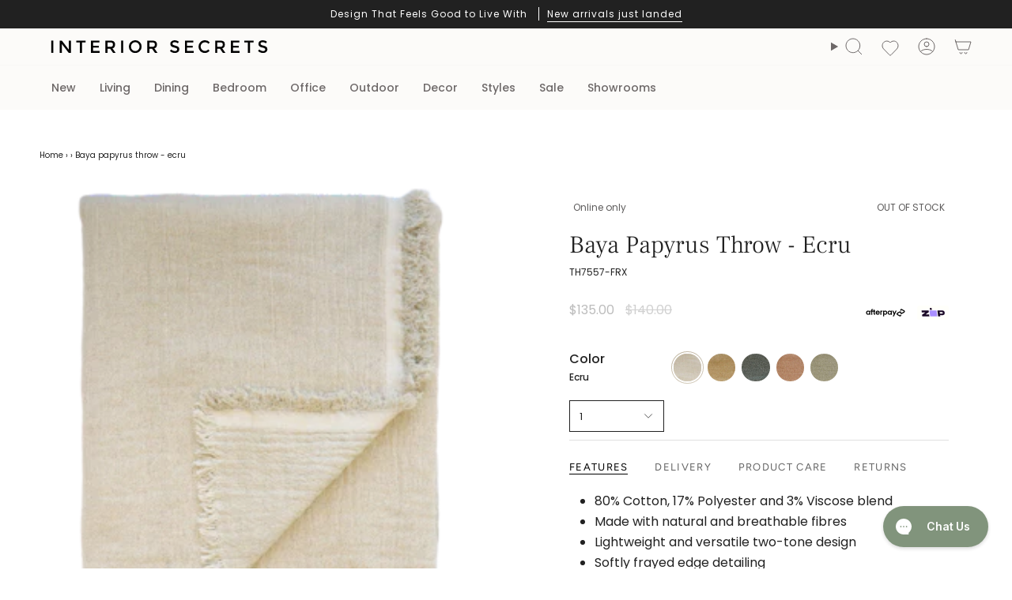

--- FILE ---
content_type: image/svg+xml
request_url: https://www.interiorsecrets.com.au/cdn/shop/t/103/assets/afterpay_black.svg?v=168072493306854304541737477997
body_size: 36
content:
<?xml version="1.0" encoding="utf-8"?>
<!-- Generator: Adobe Illustrator 24.1.3, SVG Export Plug-In . SVG Version: 6.00 Build 0)  -->
<svg version="1.1" id="Afterpay_Logo_Black" xmlns="http://www.w3.org/2000/svg" xmlns:xlink="http://www.w3.org/1999/xlink"
	 x="0px" y="0px" viewBox="0 0 1869.6 838.5" style="enable-background:new 0 0 1869.6 838.5;" xml:space="preserve">
<g>
	<path d="M1492,353.5l-34.6-19.8l-35.1-20.1c-23.2-13.3-52.2,3.4-52.2,30.2v4.5c0,2.5,1.3,4.8,3.5,6l16.3,9.3
		c4.5,2.6,10.1-0.7,10.1-5.9V347c0-5.3,5.7-8.6,10.3-6l32,18.4l31.9,18.3c4.6,2.6,4.6,9.3,0,11.9l-31.9,18.3l-32,18.4
		c-4.6,2.6-10.3-0.7-10.3-6l0-5.3c0-26.8-29-43.6-52.2-30.2l-35.1,20.1l-34.6,19.8c-23.3,13.4-23.3,47.1,0,60.5l34.6,19.8l35.1,20.1
		c23.2,13.3,52.2-3.4,52.2-30.2v-4.5c0-2.5-1.3-4.8-3.5-6l-16.3-9.3c-4.5-2.6-10.1,0.7-10.1,5.9v10.7c0,5.3-5.7,8.6-10.3,6l-32-18.4
		l-31.9-18.3c-4.6-2.6-4.6-9.3,0-11.9l31.9-18.3l32-18.4c4.6-2.6,10.3,0.7,10.3,6v5.3c0,26.8,29,43.6,52.2,30.2l35.1-20.1l34.6-19.8
		C1515.3,400.5,1515.3,366.9,1492,353.5z"/>
	<g>
		<path d="M1265,360.1L1184,527.4h-33.6l30.3-62.5L1133,360.1h34.5l30.6,70.2l33.4-70.2H1265z"/>
	</g>
	<g>
		<g>
			<path d="M455.1,419.5c0-20-14.5-34-32.3-34s-32.3,14.3-32.3,34c0,19.5,14.5,34,32.3,34S455.1,439.5,455.1,419.5 M455.4,478.9
				v-15.4c-8.8,10.7-21.9,17.3-37.5,17.3c-32.6,0-57.3-26.1-57.3-61.3c0-34.9,25.7-61.5,58-61.5c15.2,0,28,6.7,36.8,17.1v-15h29.2
				v118.8H455.4z"/>
			<path d="M626.6,452.5c-10.2,0-13.1-3.8-13.1-13.8V386h18.8v-25.9h-18.8v-29h-29.9v29H545v-11.8c0-10,3.8-13.8,14.3-13.8h6.6v-23
				h-14.4c-24.7,0-36.4,8.1-36.4,32.8v15.9h-16.6V386h16.6v92.9H545V386h38.6v58.2c0,24.2,9.3,34.7,33.5,34.7h15.4v-26.4H626.6z"/>
			<path d="M734,408.8c-2.1-15.4-14.7-24.7-29.5-24.7c-14.7,0-26.9,9-29.9,24.7H734z M674.3,427.3c2.1,17.6,14.7,27.6,30.7,27.6
				c12.6,0,22.3-5.9,28-15.4h30.7c-7.1,25.2-29.7,41.3-59.4,41.3c-35.9,0-61.1-25.2-61.1-61.1c0-35.9,26.6-61.8,61.8-61.8
				c35.4,0,61.1,26.1,61.1,61.8c0,2.6-0.2,5.2-0.7,7.6H674.3z"/>
			<path d="M956.5,419.5c0-19.2-14.5-34-32.3-34c-17.8,0-32.3,14.3-32.3,34c0,19.5,14.5,34,32.3,34
				C942,453.5,956.5,438.8,956.5,419.5 M862.4,527.4V360.1h29.2v15.4c8.8-10.9,21.9-17.6,37.5-17.6c32.1,0,57.3,26.4,57.3,61.3
				c0,34.9-25.7,61.5-58,61.5c-15,0-27.3-5.9-35.9-15.9v62.5H862.4z"/>
			<path d="M1091.7,419.5c0-20-14.5-34-32.3-34c-17.8,0-32.3,14.3-32.3,34c0,19.5,14.5,34,32.3,34
				C1077.2,453.5,1091.7,439.5,1091.7,419.5 M1092,478.9v-15.4c-8.8,10.7-21.9,17.3-37.5,17.3c-32.6,0-57.3-26.1-57.3-61.3
				c0-34.9,25.7-61.5,58-61.5c15.2,0,28,6.7,36.8,17.1v-15h29.2v118.8H1092z"/>
			<path d="M809.7,371.7c0,0,7.4-13.8,25.7-13.8c7.8,0,12.8,2.7,12.8,2.7v30.3c0,0-11-6.8-21.1-5.4c-10.1,1.4-16.5,10.6-16.5,23
				v70.3h-30.2V360.1h29.2V371.7z"/>
		</g>
	</g>
</g>
</svg>


--- FILE ---
content_type: text/javascript; charset=utf-8
request_url: https://www.interiorsecrets.com.au/products/mulberi-papyrus-throw-ecru-shopifyhandle.js
body_size: 131
content:
{"id":6973318430831,"title":"Baya Papyrus Throw - Ecru","handle":"mulberi-papyrus-throw-ecru-shopifyhandle","description":"\u003cp\u003eAdd the understated design of Baya Papyrus Throw - Ecru and further your comfort and style.\u003c\/p\u003e","published_at":"2022-05-04T11:10:12+10:00","created_at":"2022-04-12T15:34:58+10:00","vendor":"Furtex-Local","type":"Throw","tags":["100-199","100-500","All Products","home-decor","homewares","Local","Non-Variants","push-local","sale","throw-rugs","under-1000","under-500"],"price":13500,"price_min":13500,"price_max":13500,"available":false,"price_varies":false,"compare_at_price":14000,"compare_at_price_min":14000,"compare_at_price_max":14000,"compare_at_price_varies":false,"variants":[{"id":40796521431151,"title":"Default Title","option1":"Default Title","option2":null,"option3":null,"sku":"TH7557-FRX","requires_shipping":true,"taxable":true,"featured_image":null,"available":false,"name":"Baya Papyrus Throw - Ecru","public_title":null,"options":["Default Title"],"price":13500,"weight":45000,"compare_at_price":14000,"inventory_management":"shopify","barcode":null,"quantity_rule":{"min":1,"max":null,"increment":1},"quantity_price_breaks":[],"requires_selling_plan":false,"selling_plan_allocations":[]}],"images":["\/\/cdn.shopify.com\/s\/files\/1\/2135\/0257\/products\/Papyrus-Ecru_1000px.png?v=1753682881"],"featured_image":"\/\/cdn.shopify.com\/s\/files\/1\/2135\/0257\/products\/Papyrus-Ecru_1000px.png?v=1753682881","options":[{"name":"Title","position":1,"values":["Default Title"]}],"url":"\/products\/mulberi-papyrus-throw-ecru-shopifyhandle","media":[{"alt":"Baya Papyrus Throw - Ecru Throw Furtex-Local","id":23320481464431,"position":1,"preview_image":{"aspect_ratio":1.0,"height":330,"width":330,"src":"https:\/\/cdn.shopify.com\/s\/files\/1\/2135\/0257\/products\/Papyrus-Ecru_1000px.png?v=1753682881"},"aspect_ratio":1.0,"height":330,"media_type":"image","src":"https:\/\/cdn.shopify.com\/s\/files\/1\/2135\/0257\/products\/Papyrus-Ecru_1000px.png?v=1753682881","width":330}],"requires_selling_plan":false,"selling_plan_groups":[]}

--- FILE ---
content_type: application/javascript; charset=utf-8
request_url: https://cdn-widgetsrepository.yotpo.com/v1/loader/6O75GHjr1NUQvMxvYLk6Lw
body_size: 53962
content:

if (typeof (window) !== 'undefined' && window.performance && window.performance.mark) {
  window.performance.mark('yotpo:loader:loaded');
}
var yotpoWidgetsContainer = yotpoWidgetsContainer || { guids: {} };
(function(){
    var guid = "6O75GHjr1NUQvMxvYLk6Lw";
    var loader = {
        loadDep: function (link, onLoad, strategy) {
            var script = document.createElement('script');
            script.onload = onLoad || function(){};
            script.src = link;
            if (strategy === 'defer') {
                script.defer = true;
            } else if (strategy === 'async') {
                script.async = true;
            }
            script.setAttribute("type", "text/javascript");
            script.setAttribute("charset", "utf-8");
            document.head.appendChild(script);
        },
        config: {
            data: {
                guid: guid
            },
            widgets: {
            
                "1255500": {
                    instanceId: "1255500",
                    instanceVersionId: "448146658",
                    templateAssetUrl: "https://cdn-widgetsrepository.yotpo.com/widget-assets/widget-my-rewards/app.v1.4.17-7427.js",
                    cssOverrideAssetUrl: "",
                    customizationCssUrl: "",
                    customizations: {
                      "layout-add-background": "true",
                      "layout-background-color": "#F6F1EE",
                      "logged-in-description-color": "#0F8383",
                      "logged-in-description-font-size": "22",
                      "logged-in-description-text": "{{current_point_balance}} points",
                      "logged-in-description-tier-status-text": "{{current_vip_tier_name}} tier",
                      "logged-in-headline-color": "#000000",
                      "logged-in-headline-font-size": "40",
                      "logged-in-headline-text": "Hi {{first_name}}!",
                      "logged-in-primary-button-cta-type": "redemptionWidget",
                      "logged-in-primary-button-text": "Redeem points",
                      "logged-in-secondary-button-text": "Rewards history",
                      "logged-out-headline-color": "#000000",
                      "logged-out-headline-font-size": "26",
                      "logged-out-headline-text": "How it Works",
                      "primary-button-background-color": "#000000",
                      "primary-button-text-color": "#FFFFFF",
                      "primary-button-type": "rounded_filled_rectangle",
                      "primary-font-name-and-url": "Poppins@600|https://cdn-widgetsrepository.yotpo.com/web-fonts/css/poppins/v1/poppins_600.css",
                      "reward-step-1-displayname": "Step 1",
                      "reward-step-1-settings-description": "Create an account and\nearn 100 points.",
                      "reward-step-1-settings-description-color": "#6C6C6C",
                      "reward-step-1-settings-description-font-size": "16",
                      "reward-step-1-settings-icon": "default",
                      "reward-step-1-settings-icon-color": "#000000",
                      "reward-step-1-settings-title": "Sign up",
                      "reward-step-1-settings-title-color": "#000000",
                      "reward-step-1-settings-title-font-size": "20",
                      "reward-step-2-displayname": "Step 2",
                      "reward-step-2-settings-description": "Earn points every time\nyou shop.",
                      "reward-step-2-settings-description-color": "#6C6C6C",
                      "reward-step-2-settings-description-font-size": "16",
                      "reward-step-2-settings-icon": "default",
                      "reward-step-2-settings-icon-color": "#000000",
                      "reward-step-2-settings-title": "Earn points",
                      "reward-step-2-settings-title-color": "#000000",
                      "reward-step-2-settings-title-font-size": "20",
                      "reward-step-3-displayname": "Step 3",
                      "reward-step-3-settings-description": "Redeem points for\nexclusive rewards.",
                      "reward-step-3-settings-description-color": "#6C6C6C",
                      "reward-step-3-settings-description-font-size": "16",
                      "reward-step-3-settings-icon": "default",
                      "reward-step-3-settings-icon-color": "#000000",
                      "reward-step-3-settings-title": "Redeem points",
                      "reward-step-3-settings-title-color": "#000000",
                      "reward-step-3-settings-title-font-size": "20",
                      "rewards-history-approved-text": "Approved",
                      "rewards-history-background-color": "rgba(0,0,0,0.79)",
                      "rewards-history-headline-color": "#000000",
                      "rewards-history-headline-font-size": "26",
                      "rewards-history-headline-text": "Rewards History",
                      "rewards-history-pending-text": "Pending",
                      "rewards-history-refunded-text": "Refunded",
                      "rewards-history-reversed-text": "Reversed",
                      "rewards-history-table-action-col-text": "Action",
                      "rewards-history-table-date-col-text": "Date",
                      "rewards-history-table-expiration-col-text": "Points expire on",
                      "rewards-history-table-points-col-text": "Points",
                      "rewards-history-table-status-col-text": "Status",
                      "rewards-history-table-store-col-text": "Store",
                      "secondary-button-background-color": "#000000",
                      "secondary-button-text-color": "#000000",
                      "secondary-button-type": "rounded_rectangle",
                      "secondary-font-name-and-url": "Poppins@400|https://cdn-widgetsrepository.yotpo.com/web-fonts/css/poppins/v1/poppins_400.css",
                      "show-logged-in-description-points-balance": true,
                      "show-logged-in-description-tier-status": false,
                      "view-grid-points-column-color": "#0F8383",
                      "view-grid-rectangular-background-color": "#F6F1EE",
                      "view-grid-type": "border"
                    },
                    staticContent: {
                      "cssEditorEnabled": true,
                      "currency": "AUD",
                      "isHidden": false,
                      "isMultiCurrencyEnabled": false,
                      "isMultiStoreMerchant": false,
                      "isOptInFlowEnabled": true,
                      "isShopifyNewAccountsVersion": false,
                      "isVipTiersEnabled": false,
                      "merchantId": "158607",
                      "platformName": "shopify",
                      "storeId": "J4c2KXpeGFPnehOsCQLtb5GKjQXRdG2i5UjCJlzC"
                    },
                    className: "MyRewardsWidget",
                    dependencyGroupId: 2
                },
            
                "1255499": {
                    instanceId: "1255499",
                    instanceVersionId: "466655953",
                    templateAssetUrl: "https://cdn-widgetsrepository.yotpo.com/widget-assets/widget-hero-section/app.v1.8.0-7479.js",
                    cssOverrideAssetUrl: "",
                    customizationCssUrl: "",
                    customizations: {
                      "background-image-url": "https://cdn-widget-assets.yotpo.com/widget-hero-section/customizations/defaults/background-image.jpg?v=1",
                      "description-color": "#000000",
                      "description-font-size": "16",
                      "description-text-logged-in": "As a member, you'll earn points and exclusive rewards every time you shop.",
                      "description-text-logged-out": "Become a member and earn points and exclusive rewards every time you shop.",
                      "headline-color": "#000000",
                      "headline-font-size": "26",
                      "headline-text-logged-in": "Welcome to the club",
                      "headline-text-logged-in-non-member": "You’re a step away from rewards!",
                      "headline-text-logged-out": "Join the club",
                      "login-button-color": "#000000",
                      "login-button-text": "Log in",
                      "login-button-text-color": "#000000",
                      "login-button-type": "rounded_rectangle",
                      "member-optin-disclaimer": "To customize the disclaimer and button asking non-members to join your program, go to \u003cb\u003ePage Settings.\u003c/b\u003e",
                      "mobile-background-image-url": "https://cdn-widget-assets.yotpo.com/widget-hero-section/customizations/defaults/background-image-mobile.jpg",
                      "mode-is-page-settings": false,
                      "primary-font-name-and-url": "Poppins@600|https://cdn-widgetsrepository.yotpo.com/web-fonts/css/poppins/v1/poppins_600.css",
                      "register-button-color": "#000000",
                      "register-button-text": "Join now",
                      "register-button-text-color": "#ffffff",
                      "register-button-type": "rounded_filled_rectangle",
                      "reward-opt-in-join-now-button-label": "Complete program signup",
                      "rewards-disclaimer-text": "I agree to the program’s [terms](http://example.net/terms) and [privacy policy](http://example.net/privacy-policy)",
                      "rewards-disclaimer-text-color": "#00000",
                      "rewards-disclaimer-text-size": "12px",
                      "rewards-disclaimer-type": "no-disclaimer",
                      "secondary-font-name-and-url": "Poppins@400|https://cdn-widgetsrepository.yotpo.com/web-fonts/css/poppins/v1/poppins_400.css",
                      "text-background-color": "#D2E3E3",
                      "text-background-show-on-desktop": "true",
                      "text-background-show-on-mobile": "true",
                      "view-layout": "left-layout"
                    },
                    staticContent: {
                      "cssEditorEnabled": true,
                      "isHidden": false,
                      "isOptInFlowEnabled": true,
                      "isShopifyNewAccountsVersion": false,
                      "merchantId": "158607",
                      "platformName": "shopify",
                      "storeId": "J4c2KXpeGFPnehOsCQLtb5GKjQXRdG2i5UjCJlzC",
                      "storeLoginUrl": "//interiorsecretscompany.myshopify.com/account/login",
                      "storeRegistrationUrl": "//interiorsecretscompany.myshopify.com/account/register"
                    },
                    className: "HeroSectionWidget",
                    dependencyGroupId: 2
                },
            
                "1255498": {
                    instanceId: "1255498",
                    instanceVersionId: "448146655",
                    templateAssetUrl: "https://cdn-widgetsrepository.yotpo.com/widget-assets/widget-referral-widget/app.v2.5.19-7355.js",
                    cssOverrideAssetUrl: "",
                    customizationCssUrl: "",
                    customizations: {
                      "background-color": "#F6F1EE",
                      "background-image-url": "https://cdn-widget-assets.yotpo.com/widget-referral-widget/customizations/defaults/background-image.jpg",
                      "customer-email-view-button-text": "Next",
                      "customer-email-view-description": "Give your friends $10 off their first order of $5, and get 500 points for each successful referral.",
                      "customer-email-view-header": "Refer a Friend",
                      "customer-email-view-input-placeholder": "Your email address",
                      "customer-email-view-title": "GIVE $10, GET 500 POINTS",
                      "customer-name-view-input-placeholder": "Your first name",
                      "default-toggle": true,
                      "description-color": "#6C6C6C",
                      "description-font-size": "16px",
                      "final-view-button-text": "REFER MORE FRIENDS",
                      "final-view-description": "Remind your friends to check their email",
                      "final-view-error-description": "We were unable to share the referral link. Go back to the previous step to try again.",
                      "final-view-error-text": "GO BACK",
                      "final-view-error-title": "Something went wrong",
                      "final-view-title": "THANKS FOR REFERRING",
                      "fonts-primary-font-name-and-url": "Poppins@600|https://cdn-widgetsrepository.yotpo.com/web-fonts/css/poppins/v1/poppins_600.css",
                      "fonts-secondary-font-name-and-url": "Poppins@400|https://cdn-widgetsrepository.yotpo.com/web-fonts/css/poppins/v1/poppins_400.css",
                      "header-color": "#000000",
                      "header-font-size": "16px",
                      "main-share-option-desktop": "main_share_email",
                      "main-share-option-mobile": "main_share_sms",
                      "more-share-ways-text": "MORE WAYS TO SHARE",
                      "next-button-background-color": "#0F8383",
                      "next-button-font-size": "16px",
                      "next-button-size": "standard",
                      "next-button-text-color": "#FFFFFF",
                      "next-button-type": "rounded_filled_rectangle",
                      "referral-history-completed-points-text": "{{points}} POINTS",
                      "referral-history-completed-status-type": "text",
                      "referral-history-confirmed-status": "Completed",
                      "referral-history-pending-status": "Pending",
                      "referral-history-redeem-text": "You can redeem your points for a reward, or apply your reward code at checkout.",
                      "referral-history-sumup-line-points-text": "{{points}} POINTS",
                      "referral-history-sumup-line-text": "Your Rewards",
                      "referral-views-button-text": "Next",
                      "referral-views-copy-link-button-text": "Copy link",
                      "referral-views-description": "Give your friends $10 off their first order of $5, and get 500 points for each successful referral.",
                      "referral-views-email-share-body": "How does a discount off your first order at {{company_name}} sound? Use the link below and once you've shopped, I'll get a reward too.\n{{referral_link}}",
                      "referral-views-email-share-subject": "Discount to a Store You'll Love!",
                      "referral-views-email-share-type": "marketing_email",
                      "referral-views-friends-input-placeholder": "Friend’s email address",
                      "referral-views-header": "Refer a Friend",
                      "referral-views-personal-email-button-text": "Share via email",
                      "referral-views-sms-button-text": "Share via SMS",
                      "referral-views-title": "GIVE $10, GET 500 POINTS",
                      "referral-views-whatsapp-button-text": "Share via WhatsApp",
                      "share-allow-copy-link": true,
                      "share-allow-email": true,
                      "share-allow-facebook": true,
                      "share-allow-sms": true,
                      "share-allow-twitter": true,
                      "share-allow-whatsapp": true,
                      "share-facebook-header": "Get a discount and shop today!",
                      "share-facebook-image-url": "",
                      "share-headline-text-color": "#6C6C6C",
                      "share-icons-color": "black",
                      "share-settings-copyLink": true,
                      "share-settings-default-checkbox": true,
                      "share-settings-default-mobile-checkbox": true,
                      "share-settings-email": true,
                      "share-settings-facebook": true,
                      "share-settings-fbMessenger": true,
                      "share-settings-mobile-copyLink": true,
                      "share-settings-mobile-email": true,
                      "share-settings-mobile-facebook": true,
                      "share-settings-mobile-fbMessenger": true,
                      "share-settings-mobile-sms": true,
                      "share-settings-mobile-twitter": true,
                      "share-settings-mobile-whatsapp": true,
                      "share-settings-twitter": true,
                      "share-settings-whatsapp": true,
                      "share-sms-message": "I love {{company_name}}! Shop using my link to get a discount {{referral_link}}",
                      "share-twitter-message": "These guys are great! Get a discount using my link: ",
                      "share-whatsapp-message": "I love {{company_name}}! Shop using my link to get a discount {{referral_link}}",
                      "tab-size": "small",
                      "tab-type": "lower_line",
                      "tab-view-primary-tab-text": "Refer a Friend",
                      "tab-view-secondary-tab-text": "Your Referrals",
                      "tile-color": "#F6F1EE",
                      "title-color": "#000000",
                      "title-font-size": "26px",
                      "view-exit-intent-enabled": false,
                      "view-exit-intent-mobile-timeout-ms": 10000,
                      "view-is-popup": false,
                      "view-layout": "left",
                      "view-popup-delay-ms": 0,
                      "view-show-customer-name": "false",
                      "view-show-popup-on-exit": false,
                      "view-show-referral-history": false,
                      "view-table-rectangular-dark-pending-color": "rgba( 0, 0, 0, 0.6 )",
                      "view-table-rectangular-light-pending-color": "#FFFFFF",
                      "view-table-selected-color": "#0F8383",
                      "view-table-theme": "dark",
                      "view-table-type": "lines"
                    },
                    staticContent: {
                      "companyName": "Interior Secrets",
                      "cssEditorEnabled": true,
                      "currency": "AUD",
                      "hasPrimaryFontsFeature": true,
                      "isHidden": false,
                      "isMultiCurrencyEnabled": false,
                      "merchantId": "158607",
                      "migrateTabColorToBackground": true,
                      "platformName": "shopify",
                      "referralHistoryEnabled": true,
                      "referralHost": "http://rwrd.io"
                    },
                    className: "ReferralWidget",
                    dependencyGroupId: 2
                },
            
                "1255497": {
                    instanceId: "1255497",
                    instanceVersionId: "466701465",
                    templateAssetUrl: "https://cdn-widgetsrepository.yotpo.com/widget-assets/widget-loyalty-campaigns/app.v1.2.14-7481.js",
                    cssOverrideAssetUrl: "",
                    customizationCssUrl: "",
                    customizations: {
                      "campaign-description-font-color": "#6C6C6C",
                      "campaign-description-size": "16px",
                      "campaign-item-1342378-background-color": "transparent",
                      "campaign-item-1342378-background-image-color-overlay": "rgba(0, 0, 0, .4)",
                      "campaign-item-1342378-background-type": "color",
                      "campaign-item-1342378-border-color": "#BCBCBC",
                      "campaign-item-1342378-description-font-color": "#6c6c6c",
                      "campaign-item-1342378-description-font-size": "16",
                      "campaign-item-1342378-exclude_audience_ids": null,
                      "campaign-item-1342378-exclude_audience_names": [],
                      "campaign-item-1342378-hover-view-tile-message": "Earn 60 points when you join our rewards program",
                      "campaign-item-1342378-icon-color": "#60a3a3",
                      "campaign-item-1342378-icon-type": "defaultIcon",
                      "campaign-item-1342378-include_audience_ids": "1",
                      "campaign-item-1342378-include_audience_names": [
                        "All customers"
                      ],
                      "campaign-item-1342378-special-reward-enabled": "false",
                      "campaign-item-1342378-special-reward-headline-background-color": "#D2E3E3",
                      "campaign-item-1342378-special-reward-headline-text": "Just for you!",
                      "campaign-item-1342378-special-reward-headline-title-font-color": "#000000",
                      "campaign-item-1342378-special-reward-headline-title-font-size": "12",
                      "campaign-item-1342378-special-reward-tile-border-color": "#000000",
                      "campaign-item-1342378-tile-description": "Create an account",
                      "campaign-item-1342378-tile-reward": "60 points",
                      "campaign-item-1342378-title-font-color": "#000000",
                      "campaign-item-1342378-title-font-size": "18",
                      "campaign-item-1342378-type": "CreateAccountCampaign",
                      "campaign-item-1342381-action-tile-action-text": "Follow @interiorsecrets",
                      "campaign-item-1342381-action-tile-title": "Earn 30 points when you follow us on Instagram",
                      "campaign-item-1342381-background-color": "transparent",
                      "campaign-item-1342381-background-image-color-overlay": "rgba(0, 0, 0, .4)",
                      "campaign-item-1342381-background-type": "color",
                      "campaign-item-1342381-border-color": "#BCBCBC",
                      "campaign-item-1342381-description-font-color": "#6c6c6c",
                      "campaign-item-1342381-description-font-size": "16",
                      "campaign-item-1342381-exclude_audience_ids": null,
                      "campaign-item-1342381-exclude_audience_names": [],
                      "campaign-item-1342381-icon-color": "#60a3a3",
                      "campaign-item-1342381-icon-type": "defaultIcon",
                      "campaign-item-1342381-include_audience_ids": "1",
                      "campaign-item-1342381-include_audience_names": [
                        "All customers"
                      ],
                      "campaign-item-1342381-special-reward-enabled": "false",
                      "campaign-item-1342381-special-reward-headline-background-color": "#D2E3E3",
                      "campaign-item-1342381-special-reward-headline-text": "Just for you!",
                      "campaign-item-1342381-special-reward-headline-title-font-color": "#000000",
                      "campaign-item-1342381-special-reward-headline-title-font-size": "12",
                      "campaign-item-1342381-special-reward-tile-border-color": "#000000",
                      "campaign-item-1342381-tile-description": "Follow us on Instagram",
                      "campaign-item-1342381-tile-reward": "30 points",
                      "campaign-item-1342381-title-font-color": "#000000",
                      "campaign-item-1342381-title-font-size": "18",
                      "campaign-item-1342381-type": "InstagramFollowCampaign",
                      "campaign-item-1342382-action-tile-action-text": "Visit Page",
                      "campaign-item-1342382-action-tile-title": "Earn 30 points when you visit our page",
                      "campaign-item-1342382-background-color": "transparent",
                      "campaign-item-1342382-background-image-color-overlay": "rgba(0, 0, 0, .4)",
                      "campaign-item-1342382-background-type": "color",
                      "campaign-item-1342382-border-color": "#BCBCBC",
                      "campaign-item-1342382-description-font-color": "#6c6c6c",
                      "campaign-item-1342382-description-font-size": "16",
                      "campaign-item-1342382-exclude_audience_ids": null,
                      "campaign-item-1342382-exclude_audience_names": [],
                      "campaign-item-1342382-icon-color": "#60a3a3",
                      "campaign-item-1342382-icon-type": "defaultIcon",
                      "campaign-item-1342382-include_audience_ids": "1",
                      "campaign-item-1342382-include_audience_names": [
                        "All customers"
                      ],
                      "campaign-item-1342382-special-reward-enabled": "false",
                      "campaign-item-1342382-special-reward-headline-background-color": "#D2E3E3",
                      "campaign-item-1342382-special-reward-headline-text": "Just for you!",
                      "campaign-item-1342382-special-reward-headline-title-font-color": "#000000",
                      "campaign-item-1342382-special-reward-headline-title-font-size": "12",
                      "campaign-item-1342382-special-reward-tile-border-color": "#000000",
                      "campaign-item-1342382-tile-description": "Facebook Follow",
                      "campaign-item-1342382-tile-reward": "30 points",
                      "campaign-item-1342382-title-font-color": "#000000",
                      "campaign-item-1342382-title-font-size": "18",
                      "campaign-item-1342382-type": "FacebookPageVisitCampaign",
                      "campaign-item-1342383-action-tile-action-text": "Visit Page",
                      "campaign-item-1342383-action-tile-title": "Earn 30 points when you visit our page",
                      "campaign-item-1342383-background-color": "transparent",
                      "campaign-item-1342383-background-image-color-overlay": "rgba(0, 0, 0, .4)",
                      "campaign-item-1342383-background-type": "color",
                      "campaign-item-1342383-border-color": "#BCBCBC",
                      "campaign-item-1342383-description-font-color": "#6c6c6c",
                      "campaign-item-1342383-description-font-size": "16",
                      "campaign-item-1342383-exclude_audience_ids": null,
                      "campaign-item-1342383-exclude_audience_names": [],
                      "campaign-item-1342383-icon-color": "#60a3a3",
                      "campaign-item-1342383-icon-type": "defaultIcon",
                      "campaign-item-1342383-include_audience_ids": "1",
                      "campaign-item-1342383-include_audience_names": [
                        "All customers"
                      ],
                      "campaign-item-1342383-special-reward-enabled": "false",
                      "campaign-item-1342383-special-reward-headline-background-color": "#D2E3E3",
                      "campaign-item-1342383-special-reward-headline-text": "Just for you!",
                      "campaign-item-1342383-special-reward-headline-title-font-color": "#000000",
                      "campaign-item-1342383-special-reward-headline-title-font-size": "12",
                      "campaign-item-1342383-special-reward-tile-border-color": "#000000",
                      "campaign-item-1342383-tile-description": "TikTok Follow",
                      "campaign-item-1342383-tile-reward": "30 points",
                      "campaign-item-1342383-title-font-color": "#000000",
                      "campaign-item-1342383-title-font-size": "18",
                      "campaign-item-1342383-type": "FacebookPageVisitCampaign",
                      "campaign-item-1342385-action-tile-anniversary-required-field-message": "This field is required",
                      "campaign-item-1342385-action-tile-ask-year": "false",
                      "campaign-item-1342385-action-tile-european-date-format": "false",
                      "campaign-item-1342385-action-tile-final-message": "Thanks! We're looking forward to helping you celebrate :)",
                      "campaign-item-1342385-action-tile-message-text": "",
                      "campaign-item-1342385-action-tile-month-names": "January,February,March,April,May,June,July,August,September,October,November,December",
                      "campaign-item-1342385-action-tile-title": "Earn 100 points on your anniversary",
                      "campaign-item-1342385-background-color": "transparent",
                      "campaign-item-1342385-background-image-color-overlay": "rgba(0, 0, 0, .4)",
                      "campaign-item-1342385-background-type": "color",
                      "campaign-item-1342385-border-color": "#BCBCBC",
                      "campaign-item-1342385-description-font-color": "#6c6c6c",
                      "campaign-item-1342385-description-font-size": "16",
                      "campaign-item-1342385-exclude_audience_ids": null,
                      "campaign-item-1342385-exclude_audience_names": [],
                      "campaign-item-1342385-icon-color": "#60a3a3",
                      "campaign-item-1342385-icon-type": "defaultIcon",
                      "campaign-item-1342385-include_audience_ids": "1",
                      "campaign-item-1342385-include_audience_names": [
                        "All customers"
                      ],
                      "campaign-item-1342385-special-reward-enabled": "false",
                      "campaign-item-1342385-special-reward-headline-background-color": "#D2E3E3",
                      "campaign-item-1342385-special-reward-headline-text": "Just for you!",
                      "campaign-item-1342385-special-reward-headline-title-font-color": "#000000",
                      "campaign-item-1342385-special-reward-headline-title-font-size": "12",
                      "campaign-item-1342385-special-reward-tile-border-color": "#000000",
                      "campaign-item-1342385-tile-description": "Anniversary reward",
                      "campaign-item-1342385-tile-reward": "100 points",
                      "campaign-item-1342385-title-font-color": "#000000",
                      "campaign-item-1342385-title-font-size": "18",
                      "campaign-item-1342385-type": "AnniversaryCampaign",
                      "campaign-item-1342386-action-tile-ask-year": "true",
                      "campaign-item-1342386-action-tile-birthday-required-field-message": "This field is required",
                      "campaign-item-1342386-action-tile-birthday-thank-you-message": "Thanks! We're looking forward to helping you celebrate :)",
                      "campaign-item-1342386-action-tile-european-date-format": "false",
                      "campaign-item-1342386-action-tile-message-text": "If your birthday is within the next 30 days, your reward will be granted in delay, up to 30 days.",
                      "campaign-item-1342386-action-tile-month-names": "January,February,March,April,May,June,July,August,September,October,November,December",
                      "campaign-item-1342386-action-tile-title": "Earn 100 points on your birthday",
                      "campaign-item-1342386-background-color": "transparent",
                      "campaign-item-1342386-background-image-color-overlay": "rgba(0, 0, 0, .4)",
                      "campaign-item-1342386-background-type": "color",
                      "campaign-item-1342386-border-color": "#BCBCBC",
                      "campaign-item-1342386-description-font-color": "#6c6c6c",
                      "campaign-item-1342386-description-font-size": "16",
                      "campaign-item-1342386-exclude_audience_ids": null,
                      "campaign-item-1342386-exclude_audience_names": [],
                      "campaign-item-1342386-icon-color": "#60a3a3",
                      "campaign-item-1342386-icon-type": "defaultIcon",
                      "campaign-item-1342386-include_audience_ids": "1",
                      "campaign-item-1342386-include_audience_names": [
                        "All customers"
                      ],
                      "campaign-item-1342386-special-reward-enabled": "false",
                      "campaign-item-1342386-special-reward-headline-background-color": "#D2E3E3",
                      "campaign-item-1342386-special-reward-headline-text": "Just for you!",
                      "campaign-item-1342386-special-reward-headline-title-font-color": "#000000",
                      "campaign-item-1342386-special-reward-headline-title-font-size": "12",
                      "campaign-item-1342386-special-reward-tile-border-color": "#000000",
                      "campaign-item-1342386-tile-description": "Birthday reward",
                      "campaign-item-1342386-tile-reward": "100 points",
                      "campaign-item-1342386-title-font-color": "#000000",
                      "campaign-item-1342386-title-font-size": "18",
                      "campaign-item-1342386-type": "BirthdayCampaign",
                      "campaign-item-1403057-action-tile-action-text": "Click Here",
                      "campaign-item-1403057-action-tile-title": "Earn 25 points when you complete this action",
                      "campaign-item-1403057-background-color": "transparent",
                      "campaign-item-1403057-background-image-color-overlay": "rgba(0, 0, 0, .4)",
                      "campaign-item-1403057-background-type": "color",
                      "campaign-item-1403057-border-color": "#BCBCBC",
                      "campaign-item-1403057-description-font-color": "#6c6c6c",
                      "campaign-item-1403057-description-font-size": "16",
                      "campaign-item-1403057-exclude_audience_ids": null,
                      "campaign-item-1403057-exclude_audience_names": [],
                      "campaign-item-1403057-icon-color": "#60a3a3",
                      "campaign-item-1403057-icon-type": "defaultIcon",
                      "campaign-item-1403057-include_audience_ids": "1",
                      "campaign-item-1403057-include_audience_names": [
                        "All customers"
                      ],
                      "campaign-item-1403057-special-reward-enabled": "false",
                      "campaign-item-1403057-special-reward-headline-background-color": "#D2E3E3",
                      "campaign-item-1403057-special-reward-headline-text": "Just for you!",
                      "campaign-item-1403057-special-reward-headline-title-font-color": "#000000",
                      "campaign-item-1403057-special-reward-headline-title-font-size": "12",
                      "campaign-item-1403057-special-reward-tile-border-color": "#000000",
                      "campaign-item-1403057-tile-description": "Write a Review",
                      "campaign-item-1403057-tile-reward": "25 points",
                      "campaign-item-1403057-title-font-color": "#000000",
                      "campaign-item-1403057-title-font-size": "18",
                      "campaign-item-1403057-type": "CustomActionCampaign",
                      "campaign-item-1403057-view-show-custom-action-button": "false",
                      "campaign-item-1603042-background-color": "transparent",
                      "campaign-item-1603042-background-image-color-overlay": "rgba(0, 0, 0, .4)",
                      "campaign-item-1603042-background-type": "color",
                      "campaign-item-1603042-border-color": "#BCBCBC",
                      "campaign-item-1603042-description-font-color": "#6c6c6c",
                      "campaign-item-1603042-description-font-size": "16",
                      "campaign-item-1603042-exclude_audience_ids": null,
                      "campaign-item-1603042-exclude_audience_names": [],
                      "campaign-item-1603042-hover-view-tile-message": "Earn 50 points when you leave a photo review",
                      "campaign-item-1603042-icon-color": "#60a3a3",
                      "campaign-item-1603042-icon-type": "defaultIcon",
                      "campaign-item-1603042-include_audience_ids": "1",
                      "campaign-item-1603042-include_audience_names": [
                        "All customers"
                      ],
                      "campaign-item-1603042-special-reward-enabled": "false",
                      "campaign-item-1603042-special-reward-headline-background-color": "#D2E3E3",
                      "campaign-item-1603042-special-reward-headline-text": "Just for you!",
                      "campaign-item-1603042-special-reward-headline-title-font-color": "#000000",
                      "campaign-item-1603042-special-reward-headline-title-font-size": "12",
                      "campaign-item-1603042-special-reward-tile-border-color": "#000000",
                      "campaign-item-1603042-tile-description": "Add photo to review",
                      "campaign-item-1603042-tile-reward": "50 points",
                      "campaign-item-1603042-title-font-color": "#000000",
                      "campaign-item-1603042-title-font-size": "18",
                      "campaign-item-1603042-type": "YotpoReviewImageCampaign",
                      "campaign-item-1603043-background-color": "transparent",
                      "campaign-item-1603043-background-image-color-overlay": "rgba(0, 0, 0, .4)",
                      "campaign-item-1603043-background-type": "color",
                      "campaign-item-1603043-border-color": "#BCBCBC",
                      "campaign-item-1603043-description-font-color": "#6c6c6c",
                      "campaign-item-1603043-description-font-size": "16",
                      "campaign-item-1603043-exclude_audience_ids": null,
                      "campaign-item-1603043-exclude_audience_names": [],
                      "campaign-item-1603043-hover-view-tile-message": "Earn 75 points when you leave a video review",
                      "campaign-item-1603043-icon-color": "#60a3a3",
                      "campaign-item-1603043-icon-type": "defaultIcon",
                      "campaign-item-1603043-include_audience_ids": "1",
                      "campaign-item-1603043-include_audience_names": [
                        "All customers"
                      ],
                      "campaign-item-1603043-special-reward-enabled": "false",
                      "campaign-item-1603043-special-reward-headline-background-color": "#D2E3E3",
                      "campaign-item-1603043-special-reward-headline-text": "Just for you!",
                      "campaign-item-1603043-special-reward-headline-title-font-color": "#000000",
                      "campaign-item-1603043-special-reward-headline-title-font-size": "12",
                      "campaign-item-1603043-special-reward-tile-border-color": "#000000",
                      "campaign-item-1603043-tile-description": "Add video to review",
                      "campaign-item-1603043-tile-reward": "75 points",
                      "campaign-item-1603043-title-font-color": "#000000",
                      "campaign-item-1603043-title-font-size": "18",
                      "campaign-item-1603043-type": "YotpoReviewVideoCampaign",
                      "campaign-title-font-color": "#000000",
                      "campaign-title-size": "20px",
                      "completed-tile-headline": "Completed",
                      "completed-tile-message": "You've already used this option",
                      "container-headline": "Ways to Earn",
                      "general-hover-tile-button-color": "#000000",
                      "general-hover-tile-button-text-color": "#FFFFFF",
                      "general-hover-tile-button-type": "rounded_filled_rectangle",
                      "general-hover-tile-color-overlay": "#D2E3E3",
                      "general-hover-tile-text-color": "#000000",
                      "headline-font-color": "#000000",
                      "headline-font-size": "26px",
                      "layout-background-color": "#FFFFFF",
                      "layout-background-enabled": "true",
                      "logged-in-non-member-button-text": "Join now",
                      "logged-in-non-member-link-destination": "banner_section",
                      "logged-out-is-redirect-after-login-to-current-page": "true",
                      "logged-out-message": "Already a member?",
                      "logged-out-sign-in-text": "Log in",
                      "logged-out-sign-up-text": "Sign up",
                      "main-text-font-name-and-url": "Poppins@600|https://cdn-widgetsrepository.yotpo.com/web-fonts/css/poppins/v1/poppins_600.css",
                      "secondary-text-font-name-and-url": "Poppins@400|https://cdn-widgetsrepository.yotpo.com/web-fonts/css/poppins/v1/poppins_400.css",
                      "selected-audiences": "1",
                      "selected-extensions": [
                        "1403057",
                        "1342378",
                        "1342381",
                        "1342382",
                        "1342383",
                        "1342385",
                        "1342386",
                        "1603042",
                        "1603043"
                      ],
                      "special-reward-enabled": "false",
                      "special-reward-headline-background-color": "#D2E3E3",
                      "special-reward-headline-text": "Special for you",
                      "special-reward-headline-title-font-color": "#000000",
                      "special-reward-headline-title-font-size": "12",
                      "special-reward-tile-border-color": "#000000",
                      "tile-border-color": "#BCBCBC",
                      "tile-spacing-type": "small",
                      "tiles-background-color": "#FFFFFF",
                      "time-between-rewards-days": "You'll be eligible again in *|days|* days",
                      "time-between-rewards-hours": "You'll be eligible again in *|hours|* hours"
                    },
                    staticContent: {
                      "companyName": "Interior Secrets",
                      "cssEditorEnabled": true,
                      "currency": "AUD",
                      "facebookAppId": "1647129615540489",
                      "isHidden": false,
                      "isMultiCurrencyEnabled": false,
                      "isOptInFlowEnabled": true,
                      "isSegmentationsPickerEnabled": true,
                      "isShopifyNewAccountsVersion": false,
                      "merchantId": "158607",
                      "platformName": "shopify",
                      "storeAccountLoginUrl": "//interiorsecretscompany.myshopify.com/account/login",
                      "storeAccountRegistrationUrl": "//interiorsecretscompany.myshopify.com/account/register",
                      "storeId": "J4c2KXpeGFPnehOsCQLtb5GKjQXRdG2i5UjCJlzC"
                    },
                    className: "CampaignWidget",
                    dependencyGroupId: 2
                },
            
                "1255496": {
                    instanceId: "1255496",
                    instanceVersionId: "466679073",
                    templateAssetUrl: "https://cdn-widgetsrepository.yotpo.com/widget-assets/widget-coupons-redemption/app.v1.1.27-7480.js",
                    cssOverrideAssetUrl: "",
                    customizationCssUrl: "",
                    customizations: {
                      "confirmation-step-cancel-option": "No",
                      "confirmation-step-confirm-option": "Yes",
                      "confirmation-step-title": "Are you sure?",
                      "coupon-background-type": "no-background",
                      "coupon-code-copied-message-body": "Thank you for redeeming your points. Please paste the code at checkout",
                      "coupon-code-copied-message-color": "#707997",
                      "coupon-code-copied-message-title": "",
                      "coupons-redemption-description": "Redeeming your points is easy! Just click Redeem my points, and select an eligible reward.",
                      "coupons-redemption-headline": "How to Use Your Points",
                      "coupons-redemption-rule": "100 points equals $1",
                      "description-color": "#6C6C6C",
                      "description-font-size": "16",
                      "discount-bigger-than-subscription-cost-text": "Your next subscription is lower than the redemption amount",
                      "donate-button-text": "Donate",
                      "donation-success-message-body": "Thank you for donating ${{donation_amount}} to {{company_name}}",
                      "donation-success-message-color": "#707997",
                      "donation-success-message-title": "Success",
                      "error-message-color": "#f04860",
                      "error-message-title": "",
                      "headline-color": "#000000",
                      "headline-font-size": "26",
                      "layout-background-color": "#F6F1EE",
                      "local-enable-opt-in-flow": false,
                      "local-member-optin-disclaimer": "Add a disclaimer and button asking non-members to join your program.",
                      "local-member-optin-disclaimer-part2": "To customize them, go to \u003cb\u003ePage Settings.\u003c/b\u003e",
                      "login-button-color": "#0F8383",
                      "login-button-text": "Redeem my points",
                      "login-button-text-color": "white",
                      "login-button-type": "rounded_filled_rectangle",
                      "message-font-size": "14",
                      "missing-points-amount-text": "You don't have enough points to redeem",
                      "next-subscription-headline-text": "NEXT ORDER",
                      "next-subscription-subtitle-text": "{{product_name}} {{next_order_amount}}",
                      "no-subscription-subtitle-text": "No ongoing subscriptions",
                      "point-balance-text": "You have {{current_point_balance}} points",
                      "points-balance-color": "#000000",
                      "points-balance-font-size": "16",
                      "points-balance-number-color": "#0F8383",
                      "primary-font-name-and-url": "Poppins@600|https://fonts.googleapis.com/css?family=Poppins:600\u0026display=swap",
                      "redeem-button-color": "#0F8383",
                      "redeem-button-text": "Redeem",
                      "redeem-button-text-color": "#FFFFFF",
                      "redeem-button-type": "rounded_filled_rectangle",
                      "redeem-frame-color": "#BCBCBC",
                      "reward-opt-in-join-now-button-label": "Complete program signup",
                      "rewards-disclaimer-text": "I agree to the program’s [terms](http://example.net/terms) and [privacy policy](http://example.net/privacy-policy)",
                      "rewards-disclaimer-text-color": "#00000",
                      "rewards-disclaimer-text-size": "12px",
                      "rewards-disclaimer-type": "no-disclaimer",
                      "rule-color": "#000000",
                      "rule-dots-color": "#6C6C6C",
                      "rule-font-size": "16",
                      "secondary-font-name-and-url": "Poppins@400|https://fonts.googleapis.com/css?family=Poppins:400\u0026display=swap",
                      "selected-extensions": [],
                      "selected-redemptions-modes": "regular",
                      "subscription-coupon-applied-message-body": "The discount was applied to your upcoming subscription order. You’ll be able to get another discount once the next order is processed.",
                      "subscription-coupon-applied-message-color": "#707997",
                      "subscription-coupon-applied-message-title": "",
                      "subscription-divider-color": "#c2cdf4",
                      "subscription-headline-color": "#666d8b",
                      "subscription-headline-font-size": "14",
                      "subscription-points-headline-text": "YOUR POINT BALANCE",
                      "subscription-points-subtitle-text": "{{current_point_balance}} Points",
                      "subscription-redemptions-description": "Choose a discount option that will automatically apply to your next subscription order.",
                      "subscription-redemptions-headline": "Redeem for Subscription Discount",
                      "subscription-subtitle-color": "#768cdc",
                      "subscription-subtitle-font-size": "20",
                      "view-layout": "full-layout"
                    },
                    staticContent: {
                      "cssEditorEnabled": true,
                      "currency": "AUD",
                      "isHidden": false,
                      "isMultiCurrencyEnabled": false,
                      "isOptInFlowEnabled": true,
                      "isShopifyNewAccountsVersion": false,
                      "merchantId": "158607",
                      "platformName": "shopify",
                      "storeId": "J4c2KXpeGFPnehOsCQLtb5GKjQXRdG2i5UjCJlzC",
                      "storeLoginUrl": "/account/login",
                      "subunitsPerUnit": 100
                    },
                    className: "CouponsRedemptionWidget",
                    dependencyGroupId: 2
                },
            
                "1255495": {
                    instanceId: "1255495",
                    instanceVersionId: "448146654",
                    templateAssetUrl: "https://cdn-widgetsrepository.yotpo.com/widget-assets/widget-visual-redemption/app.v1.1.5-7351.js",
                    cssOverrideAssetUrl: "",
                    customizationCssUrl: "",
                    customizations: {
                      "description-color": "#6C6C6C",
                      "description-font-size": "16",
                      "headline-color": "#000000",
                      "headline-font-size": "26",
                      "layout-background-color": "#F6F1EE",
                      "primary-font-name-and-url": "Poppins@600|https://cdn-widgetsrepository.yotpo.com/web-fonts/css/poppins/v1/poppins_600.css",
                      "redemption-1-displayname": "Tile 1",
                      "redemption-1-settings-cost": "0 points",
                      "redemption-1-settings-cost-color": "#6C6C6C",
                      "redemption-1-settings-cost-font-size": "16",
                      "redemption-1-settings-frame-color": "#BCBCBC",
                      "redemption-1-settings-reward": "$0 off",
                      "redemption-1-settings-reward-color": "#000000",
                      "redemption-1-settings-reward-font-size": "20",
                      "redemption-2-displayname": "Tile 2",
                      "redemption-2-settings-cost": "0 points",
                      "redemption-2-settings-cost-color": "#6C6C6C",
                      "redemption-2-settings-cost-font-size": "16",
                      "redemption-2-settings-frame-color": "#BCBCBC",
                      "redemption-2-settings-reward": "$0 off",
                      "redemption-2-settings-reward-color": "#000000",
                      "redemption-2-settings-reward-font-size": "20",
                      "redemption-3-displayname": "Tile 3",
                      "redemption-3-settings-cost": "0 points",
                      "redemption-3-settings-cost-color": "#6C6C6C",
                      "redemption-3-settings-cost-font-size": "16",
                      "redemption-3-settings-frame-color": "#BCBCBC",
                      "redemption-3-settings-reward": "$0 off",
                      "redemption-3-settings-reward-color": "#000000",
                      "redemption-3-settings-reward-font-size": "20",
                      "rule-color": "#000000",
                      "rule-dots-color": "#6C6C6C",
                      "rule-font-size": "16",
                      "secondary-font-name-and-url": "Poppins@400|https://cdn-widgetsrepository.yotpo.com/web-fonts/css/poppins/v1/poppins_400.css",
                      "selected-extensions": [
                        "1",
                        "2",
                        "3"
                      ],
                      "view-layout": "full-layout",
                      "visual-redemption-description": "Redeeming your points is easy! Just log in, and choose an eligible reward at checkout.",
                      "visual-redemption-headline": "How to Use Your Points",
                      "visual-redemption-rule": "100 points equals $1"
                    },
                    staticContent: {
                      "cssEditorEnabled": true,
                      "currency": "AUD",
                      "isHidden": false,
                      "isMultiCurrencyEnabled": false,
                      "isShopifyNewAccountsVersion": false,
                      "platformName": "shopify",
                      "storeId": "J4c2KXpeGFPnehOsCQLtb5GKjQXRdG2i5UjCJlzC"
                    },
                    className: "VisualRedemptionWidget",
                    dependencyGroupId: 2
                },
            
                "1230669": {
                    instanceId: "1230669",
                    instanceVersionId: "434172675",
                    templateAssetUrl: "https://cdn-widgetsrepository.yotpo.com/widget-assets/widget-my-rewards/app.v1.4.17-7427.js",
                    cssOverrideAssetUrl: "",
                    customizationCssUrl: "",
                    customizations: {
                      "layout-add-background": "true",
                      "layout-background-color": "#F6F1EE",
                      "logged-in-description-color": "#0F8383",
                      "logged-in-description-font-size": "22",
                      "logged-in-description-text": "{{current_point_balance}} points",
                      "logged-in-description-tier-status-text": "{{current_vip_tier_name}} tier",
                      "logged-in-headline-color": "#000000",
                      "logged-in-headline-font-size": "40",
                      "logged-in-headline-text": "Hi {{first_name}}!",
                      "logged-in-primary-button-cta-type": "redemptionWidget",
                      "logged-in-primary-button-text": "Redeem points",
                      "logged-in-secondary-button-text": "Rewards history",
                      "logged-out-headline-color": "#000000",
                      "logged-out-headline-font-size": "26",
                      "logged-out-headline-text": "How it Works",
                      "primary-button-background-color": "#000000",
                      "primary-button-text-color": "#FFFFFF",
                      "primary-button-type": "rounded_filled_rectangle",
                      "primary-font-name-and-url": "Poppins@600|https://cdn-widgetsrepository.yotpo.com/web-fonts/css/poppins/v1/poppins_600.css",
                      "reward-step-1-displayname": "Step 1",
                      "reward-step-1-settings-description": "Create an account and\nearn 100 points.",
                      "reward-step-1-settings-description-color": "#6C6C6C",
                      "reward-step-1-settings-description-font-size": "16",
                      "reward-step-1-settings-icon": "default",
                      "reward-step-1-settings-icon-color": "#000000",
                      "reward-step-1-settings-title": "Sign up",
                      "reward-step-1-settings-title-color": "#000000",
                      "reward-step-1-settings-title-font-size": "20",
                      "reward-step-2-displayname": "Step 2",
                      "reward-step-2-settings-description": "Earn points every time\nyou shop.",
                      "reward-step-2-settings-description-color": "#6C6C6C",
                      "reward-step-2-settings-description-font-size": "16",
                      "reward-step-2-settings-icon": "default",
                      "reward-step-2-settings-icon-color": "#000000",
                      "reward-step-2-settings-title": "Earn points",
                      "reward-step-2-settings-title-color": "#000000",
                      "reward-step-2-settings-title-font-size": "20",
                      "reward-step-3-displayname": "Step 3",
                      "reward-step-3-settings-description": "Redeem points for\nexclusive rewards.",
                      "reward-step-3-settings-description-color": "#6C6C6C",
                      "reward-step-3-settings-description-font-size": "16",
                      "reward-step-3-settings-icon": "default",
                      "reward-step-3-settings-icon-color": "#000000",
                      "reward-step-3-settings-title": "Redeem points",
                      "reward-step-3-settings-title-color": "#000000",
                      "reward-step-3-settings-title-font-size": "20",
                      "rewards-history-approved-text": "Approved",
                      "rewards-history-background-color": "rgba(0,0,0,0.79)",
                      "rewards-history-headline-color": "#000000",
                      "rewards-history-headline-font-size": "26",
                      "rewards-history-headline-text": "Rewards History",
                      "rewards-history-pending-text": "Pending",
                      "rewards-history-refunded-text": "Refunded",
                      "rewards-history-reversed-text": "Reversed",
                      "rewards-history-table-action-col-text": "Action",
                      "rewards-history-table-date-col-text": "Date",
                      "rewards-history-table-expiration-col-text": "Points expire on",
                      "rewards-history-table-points-col-text": "Points",
                      "rewards-history-table-status-col-text": "Status",
                      "rewards-history-table-store-col-text": "Store",
                      "secondary-button-background-color": "#000000",
                      "secondary-button-text-color": "#000000",
                      "secondary-button-type": "rounded_rectangle",
                      "secondary-font-name-and-url": "Poppins@400|https://cdn-widgetsrepository.yotpo.com/web-fonts/css/poppins/v1/poppins_400.css",
                      "show-logged-in-description-points-balance": true,
                      "show-logged-in-description-tier-status": false,
                      "view-grid-points-column-color": "#0F8383",
                      "view-grid-rectangular-background-color": "#F6F1EE",
                      "view-grid-type": "border"
                    },
                    staticContent: {
                      "cssEditorEnabled": true,
                      "currency": "AUD",
                      "isHidden": false,
                      "isMultiCurrencyEnabled": false,
                      "isMultiStoreMerchant": false,
                      "isOptInFlowEnabled": true,
                      "isShopifyNewAccountsVersion": false,
                      "isVipTiersEnabled": false,
                      "merchantId": "158607",
                      "platformName": "shopify",
                      "storeId": "J4c2KXpeGFPnehOsCQLtb5GKjQXRdG2i5UjCJlzC"
                    },
                    className: "MyRewardsWidget",
                    dependencyGroupId: 2
                },
            
                "1230668": {
                    instanceId: "1230668",
                    instanceVersionId: "466656909",
                    templateAssetUrl: "https://cdn-widgetsrepository.yotpo.com/widget-assets/widget-hero-section/app.v1.8.0-7479.js",
                    cssOverrideAssetUrl: "",
                    customizationCssUrl: "",
                    customizations: {
                      "background-image-url": "https://cdn-widget-assets.yotpo.com/widget-hero-section/customizations/defaults/background-image.jpg?v=1",
                      "description-color": "#000000",
                      "description-font-size": "16",
                      "description-text-logged-in": "As a member, you'll earn points and exclusive rewards every time you shop.",
                      "description-text-logged-out": "Become a member and earn points and exclusive rewards every time you shop.",
                      "headline-color": "#000000",
                      "headline-font-size": "26",
                      "headline-text-logged-in": "Welcome to the club",
                      "headline-text-logged-in-non-member": "You’re a step away from rewards!",
                      "headline-text-logged-out": "Join the club",
                      "login-button-color": "#000000",
                      "login-button-text": "Log in",
                      "login-button-text-color": "#000000",
                      "login-button-type": "rounded_rectangle",
                      "member-optin-disclaimer": "To customize the disclaimer and button asking non-members to join your program, go to \u003cb\u003ePage Settings.\u003c/b\u003e",
                      "mobile-background-image-url": "https://cdn-widget-assets.yotpo.com/widget-hero-section/customizations/defaults/background-image-mobile.jpg",
                      "mode-is-page-settings": false,
                      "primary-font-name-and-url": "Poppins@600|https://cdn-widgetsrepository.yotpo.com/web-fonts/css/poppins/v1/poppins_600.css",
                      "register-button-color": "#000000",
                      "register-button-text": "Join now",
                      "register-button-text-color": "#ffffff",
                      "register-button-type": "rounded_filled_rectangle",
                      "reward-opt-in-join-now-button-label": "Complete program signup",
                      "rewards-disclaimer-text": "I agree to the program’s [terms](http://example.net/terms) and [privacy policy](http://example.net/privacy-policy)",
                      "rewards-disclaimer-text-color": "#00000",
                      "rewards-disclaimer-text-size": "12px",
                      "rewards-disclaimer-type": "no-disclaimer",
                      "secondary-font-name-and-url": "Poppins@400|https://cdn-widgetsrepository.yotpo.com/web-fonts/css/poppins/v1/poppins_400.css",
                      "text-background-color": "#D2E3E3",
                      "text-background-show-on-desktop": "true",
                      "text-background-show-on-mobile": "true",
                      "view-layout": "left-layout"
                    },
                    staticContent: {
                      "cssEditorEnabled": true,
                      "isHidden": false,
                      "isOptInFlowEnabled": true,
                      "isShopifyNewAccountsVersion": false,
                      "merchantId": "158607",
                      "platformName": "shopify",
                      "storeId": "J4c2KXpeGFPnehOsCQLtb5GKjQXRdG2i5UjCJlzC",
                      "storeLoginUrl": "//interiorsecretscompany.myshopify.com/account/login",
                      "storeRegistrationUrl": "//interiorsecretscompany.myshopify.com/account/register"
                    },
                    className: "HeroSectionWidget",
                    dependencyGroupId: 2
                },
            
                "1230667": {
                    instanceId: "1230667",
                    instanceVersionId: "466680008",
                    templateAssetUrl: "https://cdn-widgetsrepository.yotpo.com/widget-assets/widget-coupons-redemption/app.v1.1.27-7480.js",
                    cssOverrideAssetUrl: "",
                    customizationCssUrl: "",
                    customizations: {
                      "confirmation-step-cancel-option": "No",
                      "confirmation-step-confirm-option": "Yes",
                      "confirmation-step-title": "Are you sure?",
                      "coupon-background-type": "no-background",
                      "coupon-code-copied-message-body": "Thank you for redeeming your points. Please paste the code at checkout",
                      "coupon-code-copied-message-color": "#707997",
                      "coupon-code-copied-message-title": "",
                      "coupons-redemption-description": "Redeeming your points is easy! Just click Redeem my points, and select an eligible reward.",
                      "coupons-redemption-headline": "How to Use Your Points",
                      "coupons-redemption-rule": "100 points equals $1",
                      "description-color": "#6C6C6C",
                      "description-font-size": "16",
                      "discount-bigger-than-subscription-cost-text": "Your next subscription is lower than the redemption amount",
                      "donate-button-text": "Donate",
                      "donation-success-message-body": "Thank you for donating ${{donation_amount}} to {{company_name}}",
                      "donation-success-message-color": "#707997",
                      "donation-success-message-title": "Success",
                      "error-message-color": "#f04860",
                      "error-message-title": "",
                      "headline-color": "#000000",
                      "headline-font-size": "26",
                      "layout-background-color": "#F6F1EE",
                      "local-enable-opt-in-flow": false,
                      "local-member-optin-disclaimer": "Add a disclaimer and button asking non-members to join your program.",
                      "local-member-optin-disclaimer-part2": "To customize them, go to \u003cb\u003ePage Settings.\u003c/b\u003e",
                      "login-button-color": "#0F8383",
                      "login-button-text": "Redeem my points",
                      "login-button-text-color": "white",
                      "login-button-type": "rounded_filled_rectangle",
                      "message-font-size": "14",
                      "missing-points-amount-text": "You don't have enough points to redeem",
                      "next-subscription-headline-text": "NEXT ORDER",
                      "next-subscription-subtitle-text": "{{product_name}} {{next_order_amount}}",
                      "no-subscription-subtitle-text": "No ongoing subscriptions",
                      "point-balance-text": "You have {{current_point_balance}} points",
                      "points-balance-color": "#000000",
                      "points-balance-font-size": "16",
                      "points-balance-number-color": "#0F8383",
                      "primary-font-name-and-url": "Poppins@600|https://fonts.googleapis.com/css?family=Poppins:600\u0026display=swap",
                      "redeem-button-color": "#0F8383",
                      "redeem-button-text": "Redeem",
                      "redeem-button-text-color": "#FFFFFF",
                      "redeem-button-type": "rounded_filled_rectangle",
                      "redeem-frame-color": "#BCBCBC",
                      "reward-opt-in-join-now-button-label": "Complete program signup",
                      "rewards-disclaimer-text": "I agree to the program’s [terms](http://example.net/terms) and [privacy policy](http://example.net/privacy-policy)",
                      "rewards-disclaimer-text-color": "#00000",
                      "rewards-disclaimer-text-size": "12px",
                      "rewards-disclaimer-type": "no-disclaimer",
                      "rule-color": "#000000",
                      "rule-dots-color": "#6C6C6C",
                      "rule-font-size": "16",
                      "secondary-font-name-and-url": "Poppins@400|https://fonts.googleapis.com/css?family=Poppins:400\u0026display=swap",
                      "selected-extensions": [],
                      "selected-redemptions-modes": "regular",
                      "subscription-coupon-applied-message-body": "The discount was applied to your upcoming subscription order. You’ll be able to get another discount once the next order is processed.",
                      "subscription-coupon-applied-message-color": "#707997",
                      "subscription-coupon-applied-message-title": "",
                      "subscription-divider-color": "#c2cdf4",
                      "subscription-headline-color": "#666d8b",
                      "subscription-headline-font-size": "14",
                      "subscription-points-headline-text": "YOUR POINT BALANCE",
                      "subscription-points-subtitle-text": "{{current_point_balance}} Points",
                      "subscription-redemptions-description": "Choose a discount option that will automatically apply to your next subscription order.",
                      "subscription-redemptions-headline": "Redeem for Subscription Discount",
                      "subscription-subtitle-color": "#768cdc",
                      "subscription-subtitle-font-size": "20",
                      "view-layout": "full-layout"
                    },
                    staticContent: {
                      "cssEditorEnabled": true,
                      "currency": "AUD",
                      "isHidden": false,
                      "isMultiCurrencyEnabled": false,
                      "isOptInFlowEnabled": true,
                      "isShopifyNewAccountsVersion": false,
                      "merchantId": "158607",
                      "platformName": "shopify",
                      "storeId": "J4c2KXpeGFPnehOsCQLtb5GKjQXRdG2i5UjCJlzC",
                      "storeLoginUrl": "/account/login",
                      "subunitsPerUnit": 100
                    },
                    className: "CouponsRedemptionWidget",
                    dependencyGroupId: 2
                },
            
                "1230666": {
                    instanceId: "1230666",
                    instanceVersionId: "466702429",
                    templateAssetUrl: "https://cdn-widgetsrepository.yotpo.com/widget-assets/widget-loyalty-campaigns/app.v1.2.14-7481.js",
                    cssOverrideAssetUrl: "",
                    customizationCssUrl: "",
                    customizations: {
                      "campaign-description-font-color": "#6C6C6C",
                      "campaign-description-size": "16px",
                      "campaign-title-font-color": "#000000",
                      "campaign-title-size": "20px",
                      "completed-tile-headline": "Completed",
                      "completed-tile-message": "You've already used this option",
                      "container-headline": "Ways to Earn",
                      "general-hover-tile-button-color": "#000000",
                      "general-hover-tile-button-text-color": "#FFFFFF",
                      "general-hover-tile-button-type": "rounded_filled_rectangle",
                      "general-hover-tile-color-overlay": "#D2E3E3",
                      "general-hover-tile-text-color": "#000000",
                      "headline-font-color": "#000000",
                      "headline-font-size": "26px",
                      "layout-background-color": "#FFFFFF",
                      "layout-background-enabled": "true",
                      "logged-in-non-member-button-text": "Join now",
                      "logged-in-non-member-link-destination": "banner_section",
                      "logged-out-is-redirect-after-login-to-current-page": "true",
                      "logged-out-message": "Already a member?",
                      "logged-out-sign-in-text": "Log in",
                      "logged-out-sign-up-text": "Sign up",
                      "main-text-font-name-and-url": "Poppins@600|https://cdn-widgetsrepository.yotpo.com/web-fonts/css/poppins/v1/poppins_600.css",
                      "secondary-text-font-name-and-url": "Poppins@400|https://cdn-widgetsrepository.yotpo.com/web-fonts/css/poppins/v1/poppins_400.css",
                      "selected-audiences": "1",
                      "special-reward-enabled": "false",
                      "special-reward-headline-background-color": "#D2E3E3",
                      "special-reward-headline-text": "Special for you",
                      "special-reward-headline-title-font-color": "#000000",
                      "special-reward-headline-title-font-size": "12",
                      "special-reward-tile-border-color": "#000000",
                      "tile-border-color": "#BCBCBC",
                      "tile-spacing-type": "small",
                      "tiles-background-color": "#FFFFFF",
                      "time-between-rewards-days": "You'll be eligible again in *|days|* days",
                      "time-between-rewards-hours": "You'll be eligible again in *|hours|* hours"
                    },
                    staticContent: {
                      "companyName": "Interior Secrets",
                      "cssEditorEnabled": true,
                      "currency": "AUD",
                      "facebookAppId": "1647129615540489",
                      "isHidden": false,
                      "isMultiCurrencyEnabled": false,
                      "isOptInFlowEnabled": true,
                      "isSegmentationsPickerEnabled": true,
                      "isShopifyNewAccountsVersion": false,
                      "merchantId": "158607",
                      "platformName": "shopify",
                      "storeAccountLoginUrl": "//interiorsecretscompany.myshopify.com/account/login",
                      "storeAccountRegistrationUrl": "//interiorsecretscompany.myshopify.com/account/register",
                      "storeId": "J4c2KXpeGFPnehOsCQLtb5GKjQXRdG2i5UjCJlzC"
                    },
                    className: "CampaignWidget",
                    dependencyGroupId: 2
                },
            
                "1230665": {
                    instanceId: "1230665",
                    instanceVersionId: "434172673",
                    templateAssetUrl: "https://cdn-widgetsrepository.yotpo.com/widget-assets/widget-visual-redemption/app.v1.1.5-7351.js",
                    cssOverrideAssetUrl: "",
                    customizationCssUrl: "",
                    customizations: {
                      "description-color": "#6C6C6C",
                      "description-font-size": "16",
                      "headline-color": "#000000",
                      "headline-font-size": "26",
                      "layout-background-color": "#F6F1EE",
                      "primary-font-name-and-url": "Poppins@600|https://cdn-widgetsrepository.yotpo.com/web-fonts/css/poppins/v1/poppins_600.css",
                      "redemption-1-displayname": "Tile 1",
                      "redemption-1-settings-cost": "0 points",
                      "redemption-1-settings-cost-color": "#6C6C6C",
                      "redemption-1-settings-cost-font-size": "16",
                      "redemption-1-settings-frame-color": "#BCBCBC",
                      "redemption-1-settings-reward": "$0 off",
                      "redemption-1-settings-reward-color": "#000000",
                      "redemption-1-settings-reward-font-size": "20",
                      "redemption-2-displayname": "Tile 2",
                      "redemption-2-settings-cost": "0 points",
                      "redemption-2-settings-cost-color": "#6C6C6C",
                      "redemption-2-settings-cost-font-size": "16",
                      "redemption-2-settings-frame-color": "#BCBCBC",
                      "redemption-2-settings-reward": "$0 off",
                      "redemption-2-settings-reward-color": "#000000",
                      "redemption-2-settings-reward-font-size": "20",
                      "redemption-3-displayname": "Tile 3",
                      "redemption-3-settings-cost": "0 points",
                      "redemption-3-settings-cost-color": "#6C6C6C",
                      "redemption-3-settings-cost-font-size": "16",
                      "redemption-3-settings-frame-color": "#BCBCBC",
                      "redemption-3-settings-reward": "$0 off",
                      "redemption-3-settings-reward-color": "#000000",
                      "redemption-3-settings-reward-font-size": "20",
                      "rule-color": "#000000",
                      "rule-dots-color": "#6C6C6C",
                      "rule-font-size": "16",
                      "secondary-font-name-and-url": "Poppins@400|https://cdn-widgetsrepository.yotpo.com/web-fonts/css/poppins/v1/poppins_400.css",
                      "selected-extensions": [
                        "1",
                        "2",
                        "3"
                      ],
                      "view-layout": "full-layout",
                      "visual-redemption-description": "Redeeming your points is easy! Just log in, and choose an eligible reward at checkout.",
                      "visual-redemption-headline": "How to Use Your Points",
                      "visual-redemption-rule": "100 points equals $1"
                    },
                    staticContent: {
                      "cssEditorEnabled": true,
                      "currency": "AUD",
                      "isHidden": false,
                      "isMultiCurrencyEnabled": false,
                      "isShopifyNewAccountsVersion": false,
                      "platformName": "shopify",
                      "storeId": "J4c2KXpeGFPnehOsCQLtb5GKjQXRdG2i5UjCJlzC"
                    },
                    className: "VisualRedemptionWidget",
                    dependencyGroupId: 2
                },
            
                "1230664": {
                    instanceId: "1230664",
                    instanceVersionId: "434172674",
                    templateAssetUrl: "https://cdn-widgetsrepository.yotpo.com/widget-assets/widget-referral-widget/app.v2.5.19-7355.js",
                    cssOverrideAssetUrl: "",
                    customizationCssUrl: "",
                    customizations: {
                      "background-color": "#F6F1EE",
                      "background-image-url": "https://cdn-widget-assets.yotpo.com/widget-referral-widget/customizations/defaults/background-image.jpg",
                      "customer-email-view-button-text": "Next",
                      "customer-email-view-description": "Give your friends $10 off their first order of $5, and get 500 points for each successful referral.",
                      "customer-email-view-header": "Refer a Friend",
                      "customer-email-view-input-placeholder": "Your email address",
                      "customer-email-view-title": "GIVE $10, GET 500 POINTS",
                      "customer-name-view-input-placeholder": "Your first name",
                      "default-toggle": true,
                      "description-color": "#6C6C6C",
                      "description-font-size": "16px",
                      "final-view-button-text": "REFER MORE FRIENDS",
                      "final-view-description": "Remind your friends to check their email",
                      "final-view-error-description": "We were unable to share the referral link. Go back to the previous step to try again.",
                      "final-view-error-text": "GO BACK",
                      "final-view-error-title": "Something went wrong",
                      "final-view-title": "THANKS FOR REFERRING",
                      "fonts-primary-font-name-and-url": "Poppins@600|https://cdn-widgetsrepository.yotpo.com/web-fonts/css/poppins/v1/poppins_600.css",
                      "fonts-secondary-font-name-and-url": "Poppins@400|https://cdn-widgetsrepository.yotpo.com/web-fonts/css/poppins/v1/poppins_400.css",
                      "header-color": "#000000",
                      "header-font-size": "16px",
                      "main-share-option-desktop": "main_share_email",
                      "main-share-option-mobile": "main_share_sms",
                      "more-share-ways-text": "MORE WAYS TO SHARE",
                      "next-button-background-color": "#0F8383",
                      "next-button-font-size": "16px",
                      "next-button-size": "standard",
                      "next-button-text-color": "#FFFFFF",
                      "next-button-type": "rounded_filled_rectangle",
                      "referral-history-completed-points-text": "{{points}} POINTS",
                      "referral-history-completed-status-type": "text",
                      "referral-history-confirmed-status": "Completed",
                      "referral-history-pending-status": "Pending",
                      "referral-history-redeem-text": "You can redeem your points for a reward, or apply your reward code at checkout.",
                      "referral-history-sumup-line-points-text": "{{points}} POINTS",
                      "referral-history-sumup-line-text": "Your Rewards",
                      "referral-views-button-text": "Next",
                      "referral-views-copy-link-button-text": "Copy link",
                      "referral-views-description": "Give your friends $10 off their first order of $5, and get 500 points for each successful referral.",
                      "referral-views-email-share-body": "How does a discount off your first order at {{company_name}} sound? Use the link below and once you've shopped, I'll get a reward too.\n{{referral_link}}",
                      "referral-views-email-share-subject": "Discount to a Store You'll Love!",
                      "referral-views-email-share-type": "marketing_email",
                      "referral-views-friends-input-placeholder": "Friend’s email address",
                      "referral-views-header": "Refer a Friend",
                      "referral-views-personal-email-button-text": "Share via email",
                      "referral-views-sms-button-text": "Share via SMS",
                      "referral-views-title": "GIVE $10, GET 500 POINTS",
                      "referral-views-whatsapp-button-text": "Share via WhatsApp",
                      "share-allow-copy-link": true,
                      "share-allow-email": true,
                      "share-allow-facebook": true,
                      "share-allow-sms": true,
                      "share-allow-twitter": true,
                      "share-allow-whatsapp": true,
                      "share-facebook-header": "Get a discount and shop today!",
                      "share-facebook-image-url": "",
                      "share-headline-text-color": "#6C6C6C",
                      "share-icons-color": "black",
                      "share-settings-copyLink": true,
                      "share-settings-default-checkbox": true,
                      "share-settings-default-mobile-checkbox": true,
                      "share-settings-email": true,
                      "share-settings-facebook": true,
                      "share-settings-fbMessenger": true,
                      "share-settings-mobile-copyLink": true,
                      "share-settings-mobile-email": true,
                      "share-settings-mobile-facebook": true,
                      "share-settings-mobile-fbMessenger": true,
                      "share-settings-mobile-sms": true,
                      "share-settings-mobile-twitter": true,
                      "share-settings-mobile-whatsapp": true,
                      "share-settings-twitter": true,
                      "share-settings-whatsapp": true,
                      "share-sms-message": "I love {{company_name}}! Shop using my link to get a discount {{referral_link}}",
                      "share-twitter-message": "These guys are great! Get a discount using my link: ",
                      "share-whatsapp-message": "I love {{company_name}}! Shop using my link to get a discount {{referral_link}}",
                      "tab-size": "small",
                      "tab-type": "lower_line",
                      "tab-view-primary-tab-text": "Refer a Friend",
                      "tab-view-secondary-tab-text": "Your Referrals",
                      "tile-color": "#F6F1EE",
                      "title-color": "#000000",
                      "title-font-size": "26px",
                      "view-exit-intent-enabled": false,
                      "view-exit-intent-mobile-timeout-ms": 10000,
                      "view-is-popup": false,
                      "view-layout": "left",
                      "view-popup-delay-ms": 0,
                      "view-show-customer-name": "false",
                      "view-show-popup-on-exit": false,
                      "view-show-referral-history": false,
                      "view-table-rectangular-dark-pending-color": "rgba( 0, 0, 0, 0.6 )",
                      "view-table-rectangular-light-pending-color": "#FFFFFF",
                      "view-table-selected-color": "#0F8383",
                      "view-table-theme": "dark",
                      "view-table-type": "lines"
                    },
                    staticContent: {
                      "companyName": "Interior Secrets",
                      "cssEditorEnabled": true,
                      "currency": "AUD",
                      "hasPrimaryFontsFeature": true,
                      "isHidden": false,
                      "isMultiCurrencyEnabled": false,
                      "merchantId": "158607",
                      "migrateTabColorToBackground": true,
                      "platformName": "shopify",
                      "referralHistoryEnabled": true,
                      "referralHost": "http://rwrd.io"
                    },
                    className: "ReferralWidget",
                    dependencyGroupId: 2
                },
            
                "1230662": {
                    instanceId: "1230662",
                    instanceVersionId: "434172660",
                    templateAssetUrl: "https://cdn-widgetsrepository.yotpo.com/widget-assets/widget-my-rewards/app.v1.4.17-7427.js",
                    cssOverrideAssetUrl: "",
                    customizationCssUrl: "",
                    customizations: {
                      "layout-add-background": "true",
                      "layout-background-color": "#F6F1EE",
                      "logged-in-description-color": "#0F8383",
                      "logged-in-description-font-size": "22",
                      "logged-in-description-text": "{{current_point_balance}} points",
                      "logged-in-description-tier-status-text": "{{current_vip_tier_name}} tier",
                      "logged-in-headline-color": "#000000",
                      "logged-in-headline-font-size": "40",
                      "logged-in-headline-text": "Hi {{first_name}}!",
                      "logged-in-primary-button-cta-type": "redemptionWidget",
                      "logged-in-primary-button-text": "Redeem points",
                      "logged-in-secondary-button-text": "Rewards history",
                      "logged-out-headline-color": "#000000",
                      "logged-out-headline-font-size": "26",
                      "logged-out-headline-text": "How it Works",
                      "primary-button-background-color": "#000000",
                      "primary-button-text-color": "#FFFFFF",
                      "primary-button-type": "rounded_filled_rectangle",
                      "primary-font-name-and-url": "Poppins@600|https://cdn-widgetsrepository.yotpo.com/web-fonts/css/poppins/v1/poppins_600.css",
                      "reward-step-1-displayname": "Step 1",
                      "reward-step-1-settings-description": "Create an account and\nearn 100 points.",
                      "reward-step-1-settings-description-color": "#6C6C6C",
                      "reward-step-1-settings-description-font-size": "16",
                      "reward-step-1-settings-icon": "default",
                      "reward-step-1-settings-icon-color": "#000000",
                      "reward-step-1-settings-title": "Sign up",
                      "reward-step-1-settings-title-color": "#000000",
                      "reward-step-1-settings-title-font-size": "20",
                      "reward-step-2-displayname": "Step 2",
                      "reward-step-2-settings-description": "Earn points every time\nyou shop.",
                      "reward-step-2-settings-description-color": "#6C6C6C",
                      "reward-step-2-settings-description-font-size": "16",
                      "reward-step-2-settings-icon": "default",
                      "reward-step-2-settings-icon-color": "#000000",
                      "reward-step-2-settings-title": "Earn points",
                      "reward-step-2-settings-title-color": "#000000",
                      "reward-step-2-settings-title-font-size": "20",
                      "reward-step-3-displayname": "Step 3",
                      "reward-step-3-settings-description": "Redeem points for\nexclusive rewards.",
                      "reward-step-3-settings-description-color": "#6C6C6C",
                      "reward-step-3-settings-description-font-size": "16",
                      "reward-step-3-settings-icon": "default",
                      "reward-step-3-settings-icon-color": "#000000",
                      "reward-step-3-settings-title": "Redeem points",
                      "reward-step-3-settings-title-color": "#000000",
                      "reward-step-3-settings-title-font-size": "20",
                      "rewards-history-approved-text": "Approved",
                      "rewards-history-background-color": "rgba(0,0,0,0.79)",
                      "rewards-history-headline-color": "#000000",
                      "rewards-history-headline-font-size": "26",
                      "rewards-history-headline-text": "Rewards History",
                      "rewards-history-pending-text": "Pending",
                      "rewards-history-refunded-text": "Refunded",
                      "rewards-history-reversed-text": "Reversed",
                      "rewards-history-table-action-col-text": "Action",
                      "rewards-history-table-date-col-text": "Date",
                      "rewards-history-table-expiration-col-text": "Points expire on",
                      "rewards-history-table-points-col-text": "Points",
                      "rewards-history-table-status-col-text": "Status",
                      "rewards-history-table-store-col-text": "Store",
                      "secondary-button-background-color": "#000000",
                      "secondary-button-text-color": "#000000",
                      "secondary-button-type": "rounded_rectangle",
                      "secondary-font-name-and-url": "Poppins@400|https://cdn-widgetsrepository.yotpo.com/web-fonts/css/poppins/v1/poppins_400.css",
                      "show-logged-in-description-points-balance": true,
                      "show-logged-in-description-tier-status": false,
                      "view-grid-points-column-color": "#0F8383",
                      "view-grid-rectangular-background-color": "#F6F1EE",
                      "view-grid-type": "border"
                    },
                    staticContent: {
                      "cssEditorEnabled": true,
                      "currency": "AUD",
                      "isHidden": false,
                      "isMultiCurrencyEnabled": false,
                      "isMultiStoreMerchant": false,
                      "isOptInFlowEnabled": true,
                      "isShopifyNewAccountsVersion": false,
                      "isVipTiersEnabled": false,
                      "merchantId": "158607",
                      "platformName": "shopify",
                      "storeId": "J4c2KXpeGFPnehOsCQLtb5GKjQXRdG2i5UjCJlzC"
                    },
                    className: "MyRewardsWidget",
                    dependencyGroupId: 2
                },
            
                "1230661": {
                    instanceId: "1230661",
                    instanceVersionId: "466702599",
                    templateAssetUrl: "https://cdn-widgetsrepository.yotpo.com/widget-assets/widget-loyalty-campaigns/app.v1.2.14-7481.js",
                    cssOverrideAssetUrl: "",
                    customizationCssUrl: "",
                    customizations: {
                      "campaign-description-font-color": "#6C6C6C",
                      "campaign-description-size": "16px",
                      "campaign-title-font-color": "#000000",
                      "campaign-title-size": "20px",
                      "completed-tile-headline": "Completed",
                      "completed-tile-message": "You've already used this option",
                      "container-headline": "Ways to Earn",
                      "general-hover-tile-button-color": "#000000",
                      "general-hover-tile-button-text-color": "#FFFFFF",
                      "general-hover-tile-button-type": "rounded_filled_rectangle",
                      "general-hover-tile-color-overlay": "#D2E3E3",
                      "general-hover-tile-text-color": "#000000",
                      "headline-font-color": "#000000",
                      "headline-font-size": "26px",
                      "layout-background-color": "#FFFFFF",
                      "layout-background-enabled": "true",
                      "logged-in-non-member-button-text": "Join now",
                      "logged-in-non-member-link-destination": "banner_section",
                      "logged-out-is-redirect-after-login-to-current-page": "true",
                      "logged-out-message": "Already a member?",
                      "logged-out-sign-in-text": "Log in",
                      "logged-out-sign-up-text": "Sign up",
                      "main-text-font-name-and-url": "Poppins@600|https://cdn-widgetsrepository.yotpo.com/web-fonts/css/poppins/v1/poppins_600.css",
                      "secondary-text-font-name-and-url": "Poppins@400|https://cdn-widgetsrepository.yotpo.com/web-fonts/css/poppins/v1/poppins_400.css",
                      "selected-audiences": "1",
                      "special-reward-enabled": "false",
                      "special-reward-headline-background-color": "#D2E3E3",
                      "special-reward-headline-text": "Special for you",
                      "special-reward-headline-title-font-color": "#000000",
                      "special-reward-headline-title-font-size": "12",
                      "special-reward-tile-border-color": "#000000",
                      "tile-border-color": "#BCBCBC",
                      "tile-spacing-type": "small",
                      "tiles-background-color": "#FFFFFF",
                      "time-between-rewards-days": "You'll be eligible again in *|days|* days",
                      "time-between-rewards-hours": "You'll be eligible again in *|hours|* hours"
                    },
                    staticContent: {
                      "companyName": "Interior Secrets",
                      "cssEditorEnabled": true,
                      "currency": "AUD",
                      "facebookAppId": "1647129615540489",
                      "isHidden": false,
                      "isMultiCurrencyEnabled": false,
                      "isOptInFlowEnabled": true,
                      "isSegmentationsPickerEnabled": true,
                      "isShopifyNewAccountsVersion": false,
                      "merchantId": "158607",
                      "platformName": "shopify",
                      "storeAccountLoginUrl": "//interiorsecretscompany.myshopify.com/account/login",
                      "storeAccountRegistrationUrl": "//interiorsecretscompany.myshopify.com/account/register",
                      "storeId": "J4c2KXpeGFPnehOsCQLtb5GKjQXRdG2i5UjCJlzC"
                    },
                    className: "CampaignWidget",
                    dependencyGroupId: 2
                },
            
                "1230660": {
                    instanceId: "1230660",
                    instanceVersionId: "434172661",
                    templateAssetUrl: "https://cdn-widgetsrepository.yotpo.com/widget-assets/widget-visual-redemption/app.v1.1.5-7351.js",
                    cssOverrideAssetUrl: "",
                    customizationCssUrl: "",
                    customizations: {
                      "description-color": "#6C6C6C",
                      "description-font-size": "16",
                      "headline-color": "#000000",
                      "headline-font-size": "26",
                      "layout-background-color": "#F6F1EE",
                      "primary-font-name-and-url": "Poppins@600|https://cdn-widgetsrepository.yotpo.com/web-fonts/css/poppins/v1/poppins_600.css",
                      "redemption-1-displayname": "Tile 1",
                      "redemption-1-settings-cost": "0 points",
                      "redemption-1-settings-cost-color": "#6C6C6C",
                      "redemption-1-settings-cost-font-size": "16",
                      "redemption-1-settings-frame-color": "#BCBCBC",
                      "redemption-1-settings-reward": "$0 off",
                      "redemption-1-settings-reward-color": "#000000",
                      "redemption-1-settings-reward-font-size": "20",
                      "redemption-2-displayname": "Tile 2",
                      "redemption-2-settings-cost": "0 points",
                      "redemption-2-settings-cost-color": "#6C6C6C",
                      "redemption-2-settings-cost-font-size": "16",
                      "redemption-2-settings-frame-color": "#BCBCBC",
                      "redemption-2-settings-reward": "$0 off",
                      "redemption-2-settings-reward-color": "#000000",
                      "redemption-2-settings-reward-font-size": "20",
                      "redemption-3-displayname": "Tile 3",
                      "redemption-3-settings-cost": "0 points",
                      "redemption-3-settings-cost-color": "#6C6C6C",
                      "redemption-3-settings-cost-font-size": "16",
                      "redemption-3-settings-frame-color": "#BCBCBC",
                      "redemption-3-settings-reward": "$0 off",
                      "redemption-3-settings-reward-color": "#000000",
                      "redemption-3-settings-reward-font-size": "20",
                      "rule-color": "#000000",
                      "rule-dots-color": "#6C6C6C",
                      "rule-font-size": "16",
                      "secondary-font-name-and-url": "Poppins@400|https://cdn-widgetsrepository.yotpo.com/web-fonts/css/poppins/v1/poppins_400.css",
                      "selected-extensions": [
                        "1",
                        "2",
                        "3"
                      ],
                      "view-layout": "full-layout",
                      "visual-redemption-description": "Redeeming your points is easy! Just log in, and choose an eligible reward at checkout.",
                      "visual-redemption-headline": "How to Use Your Points",
                      "visual-redemption-rule": "100 points equals $1"
                    },
                    staticContent: {
                      "cssEditorEnabled": true,
                      "currency": "AUD",
                      "isHidden": false,
                      "isMultiCurrencyEnabled": false,
                      "isShopifyNewAccountsVersion": false,
                      "platformName": "shopify",
                      "storeId": "J4c2KXpeGFPnehOsCQLtb5GKjQXRdG2i5UjCJlzC"
                    },
                    className: "VisualRedemptionWidget",
                    dependencyGroupId: 2
                },
            
                "1230659": {
                    instanceId: "1230659",
                    instanceVersionId: "466680037",
                    templateAssetUrl: "https://cdn-widgetsrepository.yotpo.com/widget-assets/widget-coupons-redemption/app.v1.1.27-7480.js",
                    cssOverrideAssetUrl: "",
                    customizationCssUrl: "",
                    customizations: {
                      "confirmation-step-cancel-option": "No",
                      "confirmation-step-confirm-option": "Yes",
                      "confirmation-step-title": "Are you sure?",
                      "coupon-background-type": "no-background",
                      "coupon-code-copied-message-body": "Thank you for redeeming your points. Please paste the code at checkout",
                      "coupon-code-copied-message-color": "#707997",
                      "coupon-code-copied-message-title": "",
                      "coupons-redemption-description": "Redeeming your points is easy! Just click Redeem my points, and select an eligible reward.",
                      "coupons-redemption-headline": "How to Use Your Points",
                      "coupons-redemption-rule": "100 points equals $1",
                      "description-color": "#6C6C6C",
                      "description-font-size": "16",
                      "discount-bigger-than-subscription-cost-text": "Your next subscription is lower than the redemption amount",
                      "donate-button-text": "Donate",
                      "donation-success-message-body": "Thank you for donating ${{donation_amount}} to {{company_name}}",
                      "donation-success-message-color": "#707997",
                      "donation-success-message-title": "Success",
                      "error-message-color": "#f04860",
                      "error-message-title": "",
                      "headline-color": "#000000",
                      "headline-font-size": "26",
                      "layout-background-color": "#F6F1EE",
                      "local-enable-opt-in-flow": false,
                      "local-member-optin-disclaimer": "Add a disclaimer and button asking non-members to join your program.",
                      "local-member-optin-disclaimer-part2": "To customize them, go to \u003cb\u003ePage Settings.\u003c/b\u003e",
                      "login-button-color": "#0F8383",
                      "login-button-text": "Redeem my points",
                      "login-button-text-color": "white",
                      "login-button-type": "rounded_filled_rectangle",
                      "message-font-size": "14",
                      "missing-points-amount-text": "You don't have enough points to redeem",
                      "next-subscription-headline-text": "NEXT ORDER",
                      "next-subscription-subtitle-text": "{{product_name}} {{next_order_amount}}",
                      "no-subscription-subtitle-text": "No ongoing subscriptions",
                      "point-balance-text": "You have {{current_point_balance}} points",
                      "points-balance-color": "#000000",
                      "points-balance-font-size": "16",
                      "points-balance-number-color": "#0F8383",
                      "primary-font-name-and-url": "Poppins@600|https://fonts.googleapis.com/css?family=Poppins:600\u0026display=swap",
                      "redeem-button-color": "#0F8383",
                      "redeem-button-text": "Redeem",
                      "redeem-button-text-color": "#FFFFFF",
                      "redeem-button-type": "rounded_filled_rectangle",
                      "redeem-frame-color": "#BCBCBC",
                      "reward-opt-in-join-now-button-label": "Complete program signup",
                      "rewards-disclaimer-text": "I agree to the program’s [terms](http://example.net/terms) and [privacy policy](http://example.net/privacy-policy)",
                      "rewards-disclaimer-text-color": "#00000",
                      "rewards-disclaimer-text-size": "12px",
                      "rewards-disclaimer-type": "no-disclaimer",
                      "rule-color": "#000000",
                      "rule-dots-color": "#6C6C6C",
                      "rule-font-size": "16",
                      "secondary-font-name-and-url": "Poppins@400|https://fonts.googleapis.com/css?family=Poppins:400\u0026display=swap",
                      "selected-extensions": [],
                      "selected-redemptions-modes": "regular",
                      "subscription-coupon-applied-message-body": "The discount was applied to your upcoming subscription order. You’ll be able to get another discount once the next order is processed.",
                      "subscription-coupon-applied-message-color": "#707997",
                      "subscription-coupon-applied-message-title": "",
                      "subscription-divider-color": "#c2cdf4",
                      "subscription-headline-color": "#666d8b",
                      "subscription-headline-font-size": "14",
                      "subscription-points-headline-text": "YOUR POINT BALANCE",
                      "subscription-points-subtitle-text": "{{current_point_balance}} Points",
                      "subscription-redemptions-description": "Choose a discount option that will automatically apply to your next subscription order.",
                      "subscription-redemptions-headline": "Redeem for Subscription Discount",
                      "subscription-subtitle-color": "#768cdc",
                      "subscription-subtitle-font-size": "20",
                      "view-layout": "full-layout"
                    },
                    staticContent: {
                      "cssEditorEnabled": true,
                      "currency": "AUD",
                      "isHidden": false,
                      "isMultiCurrencyEnabled": false,
                      "isOptInFlowEnabled": true,
                      "isShopifyNewAccountsVersion": false,
                      "merchantId": "158607",
                      "platformName": "shopify",
                      "storeId": "J4c2KXpeGFPnehOsCQLtb5GKjQXRdG2i5UjCJlzC",
                      "storeLoginUrl": "/account/login",
                      "subunitsPerUnit": 100
                    },
                    className: "CouponsRedemptionWidget",
                    dependencyGroupId: 2
                },
            
                "1230658": {
                    instanceId: "1230658",
                    instanceVersionId: "434172656",
                    templateAssetUrl: "https://cdn-widgetsrepository.yotpo.com/widget-assets/widget-referral-widget/app.v2.5.19-7355.js",
                    cssOverrideAssetUrl: "",
                    customizationCssUrl: "",
                    customizations: {
                      "background-color": "#F6F1EE",
                      "background-image-url": "https://cdn-widget-assets.yotpo.com/widget-referral-widget/customizations/defaults/background-image.jpg",
                      "customer-email-view-button-text": "Next",
                      "customer-email-view-description": "Give your friends $10 off their first order of $5, and get 500 points for each successful referral.",
                      "customer-email-view-header": "Refer a Friend",
                      "customer-email-view-input-placeholder": "Your email address",
                      "customer-email-view-title": "GIVE $10, GET 500 POINTS",
                      "customer-name-view-input-placeholder": "Your first name",
                      "default-toggle": true,
                      "description-color": "#6C6C6C",
                      "description-font-size": "16px",
                      "final-view-button-text": "REFER MORE FRIENDS",
                      "final-view-description": "Remind your friends to check their email",
                      "final-view-error-description": "We were unable to share the referral link. Go back to the previous step to try again.",
                      "final-view-error-text": "GO BACK",
                      "final-view-error-title": "Something went wrong",
                      "final-view-title": "THANKS FOR REFERRING",
                      "fonts-primary-font-name-and-url": "Poppins@600|https://cdn-widgetsrepository.yotpo.com/web-fonts/css/poppins/v1/poppins_600.css",
                      "fonts-secondary-font-name-and-url": "Poppins@400|https://cdn-widgetsrepository.yotpo.com/web-fonts/css/poppins/v1/poppins_400.css",
                      "header-color": "#000000",
                      "header-font-size": "16px",
                      "main-share-option-desktop": "main_share_email",
                      "main-share-option-mobile": "main_share_sms",
                      "more-share-ways-text": "MORE WAYS TO SHARE",
                      "next-button-background-color": "#0F8383",
                      "next-button-font-size": "16px",
                      "next-button-size": "standard",
                      "next-button-text-color": "#FFFFFF",
                      "next-button-type": "rounded_filled_rectangle",
                      "referral-history-completed-points-text": "{{points}} POINTS",
                      "referral-history-completed-status-type": "text",
                      "referral-history-confirmed-status": "Completed",
                      "referral-history-pending-status": "Pending",
                      "referral-history-redeem-text": "You can redeem your points for a reward, or apply your reward code at checkout.",
                      "referral-history-sumup-line-points-text": "{{points}} POINTS",
                      "referral-history-sumup-line-text": "Your Rewards",
                      "referral-views-button-text": "Next",
                      "referral-views-copy-link-button-text": "Copy link",
                      "referral-views-description": "Give your friends $10 off their first order of $5, and get 500 points for each successful referral.",
                      "referral-views-email-share-body": "How does a discount off your first order at {{company_name}} sound? Use the link below and once you've shopped, I'll get a reward too.\n{{referral_link}}",
                      "referral-views-email-share-subject": "Discount to a Store You'll Love!",
                      "referral-views-email-share-type": "marketing_email",
                      "referral-views-friends-input-placeholder": "Friend’s email address",
                      "referral-views-header": "Refer a Friend",
                      "referral-views-personal-email-button-text": "Share via email",
                      "referral-views-sms-button-text": "Share via SMS",
                      "referral-views-title": "GIVE $10, GET 500 POINTS",
                      "referral-views-whatsapp-button-text": "Share via WhatsApp",
                      "share-allow-copy-link": true,
                      "share-allow-email": true,
                      "share-allow-facebook": true,
                      "share-allow-sms": true,
                      "share-allow-twitter": true,
                      "share-allow-whatsapp": true,
                      "share-facebook-header": "Get a discount and shop today!",
                      "share-facebook-image-url": "",
                      "share-headline-text-color": "#6C6C6C",
                      "share-icons-color": "black",
                      "share-settings-copyLink": true,
                      "share-settings-default-checkbox": true,
                      "share-settings-default-mobile-checkbox": true,
                      "share-settings-email": true,
                      "share-settings-facebook": true,
                      "share-settings-fbMessenger": true,
                      "share-settings-mobile-copyLink": true,
                      "share-settings-mobile-email": true,
                      "share-settings-mobile-facebook": true,
                      "share-settings-mobile-fbMessenger": true,
                      "share-settings-mobile-sms": true,
                      "share-settings-mobile-twitter": true,
                      "share-settings-mobile-whatsapp": true,
                      "share-settings-twitter": true,
                      "share-settings-whatsapp": true,
                      "share-sms-message": "I love {{company_name}}! Shop using my link to get a discount {{referral_link}}",
                      "share-twitter-message": "These guys are great! Get a discount using my link: ",
                      "share-whatsapp-message": "I love {{company_name}}! Shop using my link to get a discount {{referral_link}}",
                      "tab-size": "small",
                      "tab-type": "lower_line",
                      "tab-view-primary-tab-text": "Refer a Friend",
                      "tab-view-secondary-tab-text": "Your Referrals",
                      "tile-color": "#F6F1EE",
                      "title-color": "#000000",
                      "title-font-size": "26px",
                      "view-exit-intent-enabled": false,
                      "view-exit-intent-mobile-timeout-ms": 10000,
                      "view-is-popup": false,
                      "view-layout": "left",
                      "view-popup-delay-ms": 0,
                      "view-show-customer-name": "false",
                      "view-show-popup-on-exit": false,
                      "view-show-referral-history": false,
                      "view-table-rectangular-dark-pending-color": "rgba( 0, 0, 0, 0.6 )",
                      "view-table-rectangular-light-pending-color": "#FFFFFF",
                      "view-table-selected-color": "#0F8383",
                      "view-table-theme": "dark",
                      "view-table-type": "lines"
                    },
                    staticContent: {
                      "companyName": "Interior Secrets",
                      "cssEditorEnabled": true,
                      "currency": "AUD",
                      "hasPrimaryFontsFeature": true,
                      "isHidden": false,
                      "isMultiCurrencyEnabled": false,
                      "merchantId": "158607",
                      "migrateTabColorToBackground": true,
                      "platformName": "shopify",
                      "referralHistoryEnabled": true,
                      "referralHost": "http://rwrd.io"
                    },
                    className: "ReferralWidget",
                    dependencyGroupId: 2
                },
            
                "1230657": {
                    instanceId: "1230657",
                    instanceVersionId: "466657048",
                    templateAssetUrl: "https://cdn-widgetsrepository.yotpo.com/widget-assets/widget-hero-section/app.v1.8.0-7479.js",
                    cssOverrideAssetUrl: "",
                    customizationCssUrl: "",
                    customizations: {
                      "background-image-url": "https://cdn-widget-assets.yotpo.com/widget-hero-section/customizations/defaults/background-image.jpg?v=1",
                      "description-color": "#000000",
                      "description-font-size": "16",
                      "description-text-logged-in": "As a member, you'll earn points and exclusive rewards every time you shop.",
                      "description-text-logged-out": "Become a member and earn points and exclusive rewards every time you shop.",
                      "headline-color": "#000000",
                      "headline-font-size": "26",
                      "headline-text-logged-in": "Welcome to the club",
                      "headline-text-logged-in-non-member": "You’re a step away from rewards!",
                      "headline-text-logged-out": "Join the club",
                      "login-button-color": "#000000",
                      "login-button-text": "Log in",
                      "login-button-text-color": "#000000",
                      "login-button-type": "rounded_rectangle",
                      "member-optin-disclaimer": "To customize the disclaimer and button asking non-members to join your program, go to \u003cb\u003ePage Settings.\u003c/b\u003e",
                      "mobile-background-image-url": "https://cdn-widget-assets.yotpo.com/widget-hero-section/customizations/defaults/background-image-mobile.jpg",
                      "mode-is-page-settings": false,
                      "primary-font-name-and-url": "Poppins@600|https://cdn-widgetsrepository.yotpo.com/web-fonts/css/poppins/v1/poppins_600.css",
                      "register-button-color": "#000000",
                      "register-button-text": "Join now",
                      "register-button-text-color": "#ffffff",
                      "register-button-type": "rounded_filled_rectangle",
                      "reward-opt-in-join-now-button-label": "Complete program signup",
                      "rewards-disclaimer-text": "I agree to the program’s [terms](http://example.net/terms) and [privacy policy](http://example.net/privacy-policy)",
                      "rewards-disclaimer-text-color": "#00000",
                      "rewards-disclaimer-text-size": "12px",
                      "rewards-disclaimer-type": "no-disclaimer",
                      "secondary-font-name-and-url": "Poppins@400|https://cdn-widgetsrepository.yotpo.com/web-fonts/css/poppins/v1/poppins_400.css",
                      "text-background-color": "#D2E3E3",
                      "text-background-show-on-desktop": "true",
                      "text-background-show-on-mobile": "true",
                      "view-layout": "left-layout"
                    },
                    staticContent: {
                      "cssEditorEnabled": true,
                      "isHidden": false,
                      "isOptInFlowEnabled": true,
                      "isShopifyNewAccountsVersion": false,
                      "merchantId": "158607",
                      "platformName": "shopify",
                      "storeId": "J4c2KXpeGFPnehOsCQLtb5GKjQXRdG2i5UjCJlzC",
                      "storeLoginUrl": "//interiorsecretscompany.myshopify.com/account/login",
                      "storeRegistrationUrl": "//interiorsecretscompany.myshopify.com/account/register"
                    },
                    className: "HeroSectionWidget",
                    dependencyGroupId: 2
                },
            
                "623249": {
                    instanceId: "623249",
                    instanceVersionId: "433401568",
                    templateAssetUrl: "https://cdn-widgetsrepository.yotpo.com/widget-assets/widget-my-rewards/app.v1.4.17-7427.js",
                    cssOverrideAssetUrl: "",
                    customizationCssUrl: "",
                    customizations: {
                      "layout-background-color": "#F6F1EE",
                      "logged-in-description-color": "#0F8383",
                      "logged-in-description-font-size": "22",
                      "logged-in-description-text": "{{current_point_balance}} points",
                      "logged-in-description-tier-status-text": "{{current_vip_tier_name}} tier",
                      "logged-in-headline-color": "#000000",
                      "logged-in-headline-font-size": "40",
                      "logged-in-headline-text": "Hi {{first_name}}!",
                      "logged-in-primary-button-cta-type": "redemptionWidget",
                      "logged-in-primary-button-text": "Redeem points",
                      "logged-in-secondary-button-text": "Rewards history",
                      "logged-out-headline-color": "#000000",
                      "logged-out-headline-font-size": "26",
                      "logged-out-headline-text": "How it Works",
                      "primary-button-background-color": "#000000",
                      "primary-button-text-color": "#FFFFFF",
                      "primary-button-type": "rounded_filled_rectangle",
                      "primary-font-name-and-url": "Poppins@600|https://cdn-widgetsrepository.yotpo.com/web-fonts/css/poppins/v1/poppins_600.css",
                      "reward-step-1-displayname": "Step 1",
                      "reward-step-1-settings-description": "Create an account and\nearn 100 points.",
                      "reward-step-1-settings-description-color": "#6C6C6C",
                      "reward-step-1-settings-description-font-size": "16",
                      "reward-step-1-settings-icon": "default",
                      "reward-step-1-settings-icon-color": "#000000",
                      "reward-step-1-settings-title": "Sign up",
                      "reward-step-1-settings-title-color": "#000000",
                      "reward-step-1-settings-title-font-size": "20",
                      "reward-step-2-displayname": "Step 2",
                      "reward-step-2-settings-description": "Earn points every time\nyou shop.",
                      "reward-step-2-settings-description-color": "#6C6C6C",
                      "reward-step-2-settings-description-font-size": "16",
                      "reward-step-2-settings-icon": "default",
                      "reward-step-2-settings-icon-color": "#000000",
                      "reward-step-2-settings-title": "Earn points",
                      "reward-step-2-settings-title-color": "#000000",
                      "reward-step-2-settings-title-font-size": "20",
                      "reward-step-3-displayname": "Step 3",
                      "reward-step-3-settings-description": "Redeem points for\nexclusive rewards.",
                      "reward-step-3-settings-description-color": "#6C6C6C",
                      "reward-step-3-settings-description-font-size": "16",
                      "reward-step-3-settings-icon": "default",
                      "reward-step-3-settings-icon-color": "#000000",
                      "reward-step-3-settings-title": "Redeem points",
                      "reward-step-3-settings-title-color": "#000000",
                      "reward-step-3-settings-title-font-size": "20",
                      "rewards-history-approved-text": "Approved",
                      "rewards-history-background-color": "rgba(0,0,0,0.79)",
                      "rewards-history-headline-color": "#000000",
                      "rewards-history-headline-font-size": "26",
                      "rewards-history-headline-text": "Rewards History",
                      "rewards-history-pending-text": "Pending",
                      "rewards-history-refunded-text": "Refunded",
                      "rewards-history-reversed-text": "Reversed",
                      "rewards-history-table-action-col-text": "Action",
                      "rewards-history-table-date-col-text": "Date",
                      "rewards-history-table-expiration-col-text": "Points expire on",
                      "rewards-history-table-points-col-text": "Points",
                      "rewards-history-table-status-col-text": "Status",
                      "rewards-history-table-store-col-text": "Store",
                      "secondary-button-background-color": "#000000",
                      "secondary-button-text-color": "#000000",
                      "secondary-button-type": "rounded_rectangle",
                      "secondary-font-name-and-url": "Poppins@400|https://cdn-widgetsrepository.yotpo.com/web-fonts/css/poppins/v1/poppins_400.css",
                      "show-logged-in-description-points-balance": true,
                      "show-logged-in-description-tier-status": false,
                      "view-grid-points-column-color": "#0F8383",
                      "view-grid-rectangular-background-color": "#F6F1EE",
                      "view-grid-type": "border"
                    },
                    staticContent: {
                      "cssEditorEnabled": true,
                      "currency": "AUD",
                      "isHidden": false,
                      "isMultiCurrencyEnabled": false,
                      "isMultiStoreMerchant": false,
                      "isShopifyNewAccountsVersion": false,
                      "isVipTiersEnabled": false,
                      "merchantId": "158607",
                      "platformName": "shopify",
                      "storeId": "J4c2KXpeGFPnehOsCQLtb5GKjQXRdG2i5UjCJlzC"
                    },
                    className: "MyRewardsWidget",
                    dependencyGroupId: 2
                },
            
                "623248": {
                    instanceId: "623248",
                    instanceVersionId: "356750307",
                    templateAssetUrl: "https://cdn-widgetsrepository.yotpo.com/widget-assets/widget-visual-redemption/app.v1.1.5-7351.js",
                    cssOverrideAssetUrl: "",
                    customizationCssUrl: "",
                    customizations: {
                      "description-color": "#6C6C6C",
                      "description-font-size": "16",
                      "headline-color": "#000000",
                      "headline-font-size": "26",
                      "layout-background-color": "#F6F1EE",
                      "primary-font-name-and-url": "Poppins@600|https://cdn-widgetsrepository.yotpo.com/web-fonts/css/poppins/v1/poppins_600.css",
                      "redemption-1-displayname": "Tile 1",
                      "redemption-1-settings-cost": "0 points",
                      "redemption-1-settings-cost-color": "#6C6C6C",
                      "redemption-1-settings-cost-font-size": "16",
                      "redemption-1-settings-frame-color": "#BCBCBC",
                      "redemption-1-settings-reward": "$0 off",
                      "redemption-1-settings-reward-color": "#000000",
                      "redemption-1-settings-reward-font-size": "20",
                      "redemption-2-displayname": "Tile 2",
                      "redemption-2-settings-cost": "0 points",
                      "redemption-2-settings-cost-color": "#6C6C6C",
                      "redemption-2-settings-cost-font-size": "16",
                      "redemption-2-settings-frame-color": "#BCBCBC",
                      "redemption-2-settings-reward": "$0 off",
                      "redemption-2-settings-reward-color": "#000000",
                      "redemption-2-settings-reward-font-size": "20",
                      "redemption-3-displayname": "Tile 3",
                      "redemption-3-settings-cost": "0 points",
                      "redemption-3-settings-cost-color": "#6C6C6C",
                      "redemption-3-settings-cost-font-size": "16",
                      "redemption-3-settings-frame-color": "#BCBCBC",
                      "redemption-3-settings-reward": "$0 off",
                      "redemption-3-settings-reward-color": "#000000",
                      "redemption-3-settings-reward-font-size": "20",
                      "rule-color": "#000000",
                      "rule-dots-color": "#6C6C6C",
                      "rule-font-size": "16",
                      "secondary-font-name-and-url": "Poppins@400|https://cdn-widgetsrepository.yotpo.com/web-fonts/css/poppins/v1/poppins_400.css",
                      "selected-extensions": [
                        "1",
                        "2",
                        "3"
                      ],
                      "view-layout": "full-layout",
                      "visual-redemption-description": "Redeeming your points is easy! Just log in, and choose an eligible reward at checkout.",
                      "visual-redemption-headline": "How to Use Your Points",
                      "visual-redemption-rule": "100 points equals $1"
                    },
                    staticContent: {
                      "cssEditorEnabled": true,
                      "currency": "AUD",
                      "isHidden": false,
                      "isMultiCurrencyEnabled": false,
                      "isShopifyNewAccountsVersion": false,
                      "platformName": "shopify",
                      "storeId": "J4c2KXpeGFPnehOsCQLtb5GKjQXRdG2i5UjCJlzC"
                    },
                    className: "VisualRedemptionWidget",
                    dependencyGroupId: 2
                },
            
                "623247": {
                    instanceId: "623247",
                    instanceVersionId: "466697713",
                    templateAssetUrl: "https://cdn-widgetsrepository.yotpo.com/widget-assets/widget-coupons-redemption/app.v1.1.27-7480.js",
                    cssOverrideAssetUrl: "",
                    customizationCssUrl: "",
                    customizations: {
                      "confirmation-step-cancel-option": "No",
                      "confirmation-step-confirm-option": "Yes",
                      "confirmation-step-title": "Are you sure?",
                      "coupon-background-type": "no-background",
                      "coupon-code-copied-message-body": "Thank you for redeeming your points. Please paste the code at checkout",
                      "coupon-code-copied-message-color": "#707997",
                      "coupon-code-copied-message-title": "",
                      "coupons-redemption-description": "Redeeming your points is easy! Just click Redeem my points, and select an eligible reward.",
                      "coupons-redemption-headline": "How to Use Your Points",
                      "coupons-redemption-rule": "100 points equals $1",
                      "description-color": "#6C6C6C",
                      "description-font-size": "16",
                      "discount-bigger-than-subscription-cost-text": "Your next subscription is lower than the redemption amount",
                      "donate-button-text": "Donate",
                      "donation-success-message-body": "Thank you for donating ${{donation_amount}} to {{company_name}}",
                      "donation-success-message-color": "#707997",
                      "donation-success-message-title": "Success",
                      "error-message-color": "#f04860",
                      "error-message-title": "",
                      "headline-color": "#000000",
                      "headline-font-size": "26",
                      "layout-background-color": "#F6F1EE",
                      "login-button-color": "#0F8383",
                      "login-button-text": "Redeem my points",
                      "login-button-text-color": "white",
                      "login-button-type": "rounded_filled_rectangle",
                      "message-font-size": "14",
                      "missing-points-amount-text": "You don't have enough points to redeem",
                      "next-subscription-headline-text": "NEXT ORDER",
                      "next-subscription-subtitle-text": "{{product_name}} {{next_order_amount}}",
                      "no-subscription-subtitle-text": "No ongoing subscriptions",
                      "point-balance-text": "You have {{current_point_balance}} points",
                      "points-balance-color": "#000000",
                      "points-balance-font-size": "16",
                      "points-balance-number-color": "#0F8383",
                      "primary-font-name-and-url": "Poppins@600|https://fonts.googleapis.com/css?family=Poppins:600\u0026display=swap",
                      "redeem-button-color": "#0F8383",
                      "redeem-button-text": "Redeem",
                      "redeem-button-text-color": "#FFFFFF",
                      "redeem-button-type": "rounded_filled_rectangle",
                      "redeem-frame-color": "#BCBCBC",
                      "rule-color": "#000000",
                      "rule-dots-color": "#6C6C6C",
                      "rule-font-size": "16",
                      "secondary-font-name-and-url": "Poppins@400|https://fonts.googleapis.com/css?family=Poppins:400\u0026display=swap",
                      "selected-extensions": [],
                      "selected-redemptions-modes": "regular",
                      "subscription-coupon-applied-message-body": "The discount was applied to your upcoming subscription order. You’ll be able to get another discount once the next order is processed.",
                      "subscription-coupon-applied-message-color": "#707997",
                      "subscription-coupon-applied-message-title": "",
                      "subscription-divider-color": "#c2cdf4",
                      "subscription-headline-color": "#666d8b",
                      "subscription-headline-font-size": "14",
                      "subscription-points-headline-text": "YOUR POINT BALANCE",
                      "subscription-points-subtitle-text": "{{current_point_balance}} Points",
                      "subscription-redemptions-description": "Choose a discount option that will automatically apply to your next subscription order.",
                      "subscription-redemptions-headline": "Redeem for Subscription Discount",
                      "subscription-subtitle-color": "#768cdc",
                      "subscription-subtitle-font-size": "20",
                      "view-layout": "full-layout"
                    },
                    staticContent: {
                      "cssEditorEnabled": true,
                      "currency": "AUD",
                      "isHidden": false,
                      "isMultiCurrencyEnabled": false,
                      "isShopifyNewAccountsVersion": false,
                      "merchantId": "158607",
                      "platformName": "shopify",
                      "storeId": "J4c2KXpeGFPnehOsCQLtb5GKjQXRdG2i5UjCJlzC",
                      "storeLoginUrl": "/account/login",
                      "subunitsPerUnit": 100
                    },
                    className: "CouponsRedemptionWidget",
                    dependencyGroupId: 2
                },
            
                "623246": {
                    instanceId: "623246",
                    instanceVersionId: "466720232",
                    templateAssetUrl: "https://cdn-widgetsrepository.yotpo.com/widget-assets/widget-loyalty-campaigns/app.v1.2.14-7481.js",
                    cssOverrideAssetUrl: "",
                    customizationCssUrl: "",
                    customizations: {
                      "campaign-description-font-color": "#6C6C6C",
                      "campaign-description-size": "16px",
                      "campaign-item-1342377-background-color": "transparent",
                      "campaign-item-1342377-background-image-color-overlay": "rgba(0, 0, 0, .4)",
                      "campaign-item-1342377-background-type": "color",
                      "campaign-item-1342377-border-color": "#BCBCBC",
                      "campaign-item-1342377-description-font-color": "#6c6c6c",
                      "campaign-item-1342377-description-font-size": "16",
                      "campaign-item-1342377-exclude_audience_ids": null,
                      "campaign-item-1342377-exclude_audience_names": [],
                      "campaign-item-1342377-hover-view-tile-message": "Earn 500 points when you spend $5,000",
                      "campaign-item-1342377-icon-color": "#60a3a3",
                      "campaign-item-1342377-icon-type": "defaultIcon",
                      "campaign-item-1342377-include_audience_ids": "1",
                      "campaign-item-1342377-include_audience_names": [
                        "All customers"
                      ],
                      "campaign-item-1342377-special-reward-enabled": "false",
                      "campaign-item-1342377-special-reward-headline-background-color": "#D2E3E3",
                      "campaign-item-1342377-special-reward-headline-text": "Just for you!",
                      "campaign-item-1342377-special-reward-headline-title-font-color": "#000000",
                      "campaign-item-1342377-special-reward-headline-title-font-size": "12",
                      "campaign-item-1342377-special-reward-tile-border-color": "#000000",
                      "campaign-item-1342377-tile-description": "Spend over $5,000",
                      "campaign-item-1342377-tile-reward": "500 points",
                      "campaign-item-1342377-title-font-color": "#000000",
                      "campaign-item-1342377-title-font-size": "18",
                      "campaign-item-1342377-type": "SpendBasedCampaign",
                      "campaign-item-1342378-background-color": "transparent",
                      "campaign-item-1342378-background-image-color-overlay": "rgba(0, 0, 0, .4)",
                      "campaign-item-1342378-background-type": "color",
                      "campaign-item-1342378-border-color": "#BCBCBC",
                      "campaign-item-1342378-description-font-color": "#6c6c6c",
                      "campaign-item-1342378-description-font-size": "16",
                      "campaign-item-1342378-exclude_audience_ids": null,
                      "campaign-item-1342378-exclude_audience_names": [],
                      "campaign-item-1342378-hover-view-tile-message": "Earn 25 points when you create an account",
                      "campaign-item-1342378-icon-color": "#60a3a3",
                      "campaign-item-1342378-icon-type": "defaultIcon",
                      "campaign-item-1342378-include_audience_ids": "1",
                      "campaign-item-1342378-include_audience_names": [
                        "All customers"
                      ],
                      "campaign-item-1342378-special-reward-enabled": "false",
                      "campaign-item-1342378-special-reward-headline-background-color": "#D2E3E3",
                      "campaign-item-1342378-special-reward-headline-text": "Just for you!",
                      "campaign-item-1342378-special-reward-headline-title-font-color": "#000000",
                      "campaign-item-1342378-special-reward-headline-title-font-size": "12",
                      "campaign-item-1342378-special-reward-tile-border-color": "#000000",
                      "campaign-item-1342378-tile-description": "Create an account",
                      "campaign-item-1342378-tile-reward": "25 points",
                      "campaign-item-1342378-title-font-color": "#000000",
                      "campaign-item-1342378-title-font-size": "18",
                      "campaign-item-1342378-type": "CreateAccountCampaign",
                      "campaign-item-1342381-action-tile-action-text": "Follow @interiorsecrets",
                      "campaign-item-1342381-action-tile-title": "Earn 10 points when you follow us on Instagram",
                      "campaign-item-1342381-background-color": "transparent",
                      "campaign-item-1342381-background-image-color-overlay": "rgba(0, 0, 0, .4)",
                      "campaign-item-1342381-background-type": "color",
                      "campaign-item-1342381-border-color": "#BCBCBC",
                      "campaign-item-1342381-description-font-color": "#6c6c6c",
                      "campaign-item-1342381-description-font-size": "16",
                      "campaign-item-1342381-exclude_audience_ids": null,
                      "campaign-item-1342381-exclude_audience_names": [],
                      "campaign-item-1342381-icon-color": "#60a3a3",
                      "campaign-item-1342381-icon-type": "defaultIcon",
                      "campaign-item-1342381-include_audience_ids": "1",
                      "campaign-item-1342381-include_audience_names": [
                        "All customers"
                      ],
                      "campaign-item-1342381-special-reward-enabled": "false",
                      "campaign-item-1342381-special-reward-headline-background-color": "#D2E3E3",
                      "campaign-item-1342381-special-reward-headline-text": "Just for you!",
                      "campaign-item-1342381-special-reward-headline-title-font-color": "#000000",
                      "campaign-item-1342381-special-reward-headline-title-font-size": "12",
                      "campaign-item-1342381-special-reward-tile-border-color": "#000000",
                      "campaign-item-1342381-tile-description": "Follow us on Instagram",
                      "campaign-item-1342381-tile-reward": "10 points",
                      "campaign-item-1342381-title-font-color": "#000000",
                      "campaign-item-1342381-title-font-size": "18",
                      "campaign-item-1342381-type": "InstagramFollowCampaign",
                      "campaign-item-1342382-action-tile-action-text": "Visit Page",
                      "campaign-item-1342382-action-tile-title": "Earn 10 points when you visit our page",
                      "campaign-item-1342382-background-color": "transparent",
                      "campaign-item-1342382-background-image-color-overlay": "rgba(0, 0, 0, .4)",
                      "campaign-item-1342382-background-type": "color",
                      "campaign-item-1342382-border-color": "#BCBCBC",
                      "campaign-item-1342382-description-font-color": "#6c6c6c",
                      "campaign-item-1342382-description-font-size": "16",
                      "campaign-item-1342382-exclude_audience_ids": null,
                      "campaign-item-1342382-exclude_audience_names": [],
                      "campaign-item-1342382-icon-color": "#60a3a3",
                      "campaign-item-1342382-icon-type": "defaultIcon",
                      "campaign-item-1342382-include_audience_ids": "1",
                      "campaign-item-1342382-include_audience_names": [
                        "All customers"
                      ],
                      "campaign-item-1342382-special-reward-enabled": "false",
                      "campaign-item-1342382-special-reward-headline-background-color": "#D2E3E3",
                      "campaign-item-1342382-special-reward-headline-text": "Just for you!",
                      "campaign-item-1342382-special-reward-headline-title-font-color": "#000000",
                      "campaign-item-1342382-special-reward-headline-title-font-size": "12",
                      "campaign-item-1342382-special-reward-tile-border-color": "#000000",
                      "campaign-item-1342382-tile-description": "Facebook Follow",
                      "campaign-item-1342382-tile-reward": "10 points",
                      "campaign-item-1342382-title-font-color": "#000000",
                      "campaign-item-1342382-title-font-size": "18",
                      "campaign-item-1342382-type": "FacebookPageVisitCampaign",
                      "campaign-item-1342383-action-tile-action-text": "Visit Page",
                      "campaign-item-1342383-action-tile-title": "Earn 10 points when you visit our page",
                      "campaign-item-1342383-background-color": "transparent",
                      "campaign-item-1342383-background-image-color-overlay": "rgba(0, 0, 0, .4)",
                      "campaign-item-1342383-background-type": "color",
                      "campaign-item-1342383-border-color": "#BCBCBC",
                      "campaign-item-1342383-description-font-color": "#6c6c6c",
                      "campaign-item-1342383-description-font-size": "16",
                      "campaign-item-1342383-exclude_audience_ids": null,
                      "campaign-item-1342383-exclude_audience_names": [],
                      "campaign-item-1342383-icon-color": "#60a3a3",
                      "campaign-item-1342383-icon-type": "defaultIcon",
                      "campaign-item-1342383-include_audience_ids": "1",
                      "campaign-item-1342383-include_audience_names": [
                        "All customers"
                      ],
                      "campaign-item-1342383-special-reward-enabled": "false",
                      "campaign-item-1342383-special-reward-headline-background-color": "#D2E3E3",
                      "campaign-item-1342383-special-reward-headline-text": "Just for you!",
                      "campaign-item-1342383-special-reward-headline-title-font-color": "#000000",
                      "campaign-item-1342383-special-reward-headline-title-font-size": "12",
                      "campaign-item-1342383-special-reward-tile-border-color": "#000000",
                      "campaign-item-1342383-tile-description": "TikTok Follow",
                      "campaign-item-1342383-tile-reward": "10 points",
                      "campaign-item-1342383-title-font-color": "#000000",
                      "campaign-item-1342383-title-font-size": "18",
                      "campaign-item-1342383-type": "FacebookPageVisitCampaign",
                      "campaign-item-1342385-action-tile-anniversary-required-field-message": "This field is required",
                      "campaign-item-1342385-action-tile-ask-year": "false",
                      "campaign-item-1342385-action-tile-european-date-format": "false",
                      "campaign-item-1342385-action-tile-final-message": "Thanks! We're looking forward to helping you celebrate :)",
                      "campaign-item-1342385-action-tile-message-text": "",
                      "campaign-item-1342385-action-tile-month-names": "January,February,March,April,May,June,July,August,September,October,November,December",
                      "campaign-item-1342385-action-tile-title": "Earn 50 points on your anniversary",
                      "campaign-item-1342385-background-color": "transparent",
                      "campaign-item-1342385-background-image-color-overlay": "rgba(0, 0, 0, .4)",
                      "campaign-item-1342385-background-type": "color",
                      "campaign-item-1342385-border-color": "#BCBCBC",
                      "campaign-item-1342385-description-font-color": "#6c6c6c",
                      "campaign-item-1342385-description-font-size": "16",
                      "campaign-item-1342385-exclude_audience_ids": null,
                      "campaign-item-1342385-exclude_audience_names": [],
                      "campaign-item-1342385-icon-color": "#60a3a3",
                      "campaign-item-1342385-icon-type": "defaultIcon",
                      "campaign-item-1342385-include_audience_ids": "1",
                      "campaign-item-1342385-include_audience_names": [
                        "All customers"
                      ],
                      "campaign-item-1342385-special-reward-enabled": "false",
                      "campaign-item-1342385-special-reward-headline-background-color": "#D2E3E3",
                      "campaign-item-1342385-special-reward-headline-text": "Just for you!",
                      "campaign-item-1342385-special-reward-headline-title-font-color": "#000000",
                      "campaign-item-1342385-special-reward-headline-title-font-size": "12",
                      "campaign-item-1342385-special-reward-tile-border-color": "#000000",
                      "campaign-item-1342385-tile-description": "Anniversary reward",
                      "campaign-item-1342385-tile-reward": "50 points",
                      "campaign-item-1342385-title-font-color": "#000000",
                      "campaign-item-1342385-title-font-size": "18",
                      "campaign-item-1342385-type": "AnniversaryCampaign",
                      "campaign-item-1342386-action-tile-ask-year": "true",
                      "campaign-item-1342386-action-tile-birthday-required-field-message": "This field is required",
                      "campaign-item-1342386-action-tile-birthday-thank-you-message": "Thanks! We're looking forward to helping you celebrate :)",
                      "campaign-item-1342386-action-tile-european-date-format": "false",
                      "campaign-item-1342386-action-tile-message-text": "If your birthday is within the next 30 days, your reward will be granted in delay, up to 30 days.",
                      "campaign-item-1342386-action-tile-month-names": "January,February,March,April,May,June,July,August,September,October,November,December",
                      "campaign-item-1342386-action-tile-title": "Earn 50 points on your birthday",
                      "campaign-item-1342386-background-color": "transparent",
                      "campaign-item-1342386-background-image-color-overlay": "rgba(0, 0, 0, .4)",
                      "campaign-item-1342386-background-type": "color",
                      "campaign-item-1342386-border-color": "#BCBCBC",
                      "campaign-item-1342386-description-font-color": "#6c6c6c",
                      "campaign-item-1342386-description-font-size": "16",
                      "campaign-item-1342386-exclude_audience_ids": null,
                      "campaign-item-1342386-exclude_audience_names": [],
                      "campaign-item-1342386-icon-color": "#60a3a3",
                      "campaign-item-1342386-icon-type": "defaultIcon",
                      "campaign-item-1342386-include_audience_ids": "1",
                      "campaign-item-1342386-include_audience_names": [
                        "All customers"
                      ],
                      "campaign-item-1342386-special-reward-enabled": "false",
                      "campaign-item-1342386-special-reward-headline-background-color": "#D2E3E3",
                      "campaign-item-1342386-special-reward-headline-text": "Just for you!",
                      "campaign-item-1342386-special-reward-headline-title-font-color": "#000000",
                      "campaign-item-1342386-special-reward-headline-title-font-size": "12",
                      "campaign-item-1342386-special-reward-tile-border-color": "#000000",
                      "campaign-item-1342386-tile-description": "Birthday reward",
                      "campaign-item-1342386-tile-reward": "50 points",
                      "campaign-item-1342386-title-font-color": "#000000",
                      "campaign-item-1342386-title-font-size": "18",
                      "campaign-item-1342386-type": "BirthdayCampaign",
                      "campaign-item-1403057-action-tile-action-text": "Click Here",
                      "campaign-item-1403057-action-tile-title": "Receive points when you write a review for your order",
                      "campaign-item-1403057-background-color": "transparent",
                      "campaign-item-1403057-background-image-color-overlay": "rgba(0, 0, 0, .4)",
                      "campaign-item-1403057-background-type": "color",
                      "campaign-item-1403057-border-color": "#BCBCBC",
                      "campaign-item-1403057-description-font-color": "#6c6c6c",
                      "campaign-item-1403057-description-font-size": "16",
                      "campaign-item-1403057-exclude_audience_ids": null,
                      "campaign-item-1403057-exclude_audience_names": [],
                      "campaign-item-1403057-icon-color": "#60a3a3",
                      "campaign-item-1403057-icon-type": "defaultIcon",
                      "campaign-item-1403057-include_audience_ids": "1",
                      "campaign-item-1403057-include_audience_names": [
                        "All customers"
                      ],
                      "campaign-item-1403057-special-reward-enabled": "false",
                      "campaign-item-1403057-special-reward-headline-background-color": "#D2E3E3",
                      "campaign-item-1403057-special-reward-headline-text": "Just for you!",
                      "campaign-item-1403057-special-reward-headline-title-font-color": "#000000",
                      "campaign-item-1403057-special-reward-headline-title-font-size": "12",
                      "campaign-item-1403057-special-reward-tile-border-color": "#000000",
                      "campaign-item-1403057-tile-description": "Write a Review",
                      "campaign-item-1403057-tile-reward": "25 Points",
                      "campaign-item-1403057-title-font-color": "#000000",
                      "campaign-item-1403057-title-font-size": "18",
                      "campaign-item-1403057-type": "CustomActionCampaign",
                      "campaign-item-1403057-view-show-custom-action-button": "false",
                      "campaign-title-font-color": "#000000",
                      "campaign-title-size": "20px",
                      "completed-tile-headline": "Completed",
                      "completed-tile-message": "You've already used this option",
                      "container-headline": "Ways to Earn",
                      "general-hover-tile-button-color": "#000000",
                      "general-hover-tile-button-text-color": "#FFFFFF",
                      "general-hover-tile-button-type": "rounded_filled_rectangle",
                      "general-hover-tile-color-overlay": "#D2E3E3",
                      "general-hover-tile-text-color": "#000000",
                      "headline-font-color": "#000000",
                      "headline-font-size": "26px",
                      "logged-out-is-redirect-after-login-to-current-page": "true",
                      "logged-out-message": "Already a member?",
                      "logged-out-sign-in-text": "Log in",
                      "logged-out-sign-up-text": "Sign up",
                      "main-text-font-name-and-url": "Poppins@600|https://cdn-widgetsrepository.yotpo.com/web-fonts/css/poppins/v1/poppins_600.css",
                      "secondary-text-font-name-and-url": "Poppins@400|https://cdn-widgetsrepository.yotpo.com/web-fonts/css/poppins/v1/poppins_400.css",
                      "selected-audiences": "1",
                      "selected-extensions": [
                        "1403057",
                        "1342377",
                        "1342378",
                        "1342381",
                        "1342382",
                        "1342383",
                        "1342385",
                        "1342386"
                      ],
                      "special-reward-enabled": "false",
                      "special-reward-headline-background-color": "#D2E3E3",
                      "special-reward-headline-text": "Special for you",
                      "special-reward-headline-title-font-color": "#000000",
                      "special-reward-headline-title-font-size": "12",
                      "special-reward-tile-border-color": "#000000",
                      "tile-border-color": "#BCBCBC",
                      "tile-spacing-type": "small",
                      "tiles-background-color": "#FFFFFF",
                      "time-between-rewards-days": "You'll be eligible again in *|days|* days",
                      "time-between-rewards-hours": "You'll be eligible again in *|hours|* hours"
                    },
                    staticContent: {
                      "companyName": "Interior Secrets",
                      "cssEditorEnabled": true,
                      "currency": "AUD",
                      "facebookAppId": "1647129615540489",
                      "isHidden": false,
                      "isMultiCurrencyEnabled": false,
                      "isSegmentationsPickerEnabled": true,
                      "isShopifyNewAccountsVersion": false,
                      "merchantId": "158607",
                      "platformName": "shopify",
                      "storeAccountLoginUrl": "//interiorsecretscompany.myshopify.com/account/login",
                      "storeAccountRegistrationUrl": "//interiorsecretscompany.myshopify.com/account/register",
                      "storeId": "J4c2KXpeGFPnehOsCQLtb5GKjQXRdG2i5UjCJlzC"
                    },
                    className: "CampaignWidget",
                    dependencyGroupId: 2
                },
            
                "623245": {
                    instanceId: "623245",
                    instanceVersionId: "466673468",
                    templateAssetUrl: "https://cdn-widgetsrepository.yotpo.com/widget-assets/widget-hero-section/app.v1.8.0-7479.js",
                    cssOverrideAssetUrl: "",
                    customizationCssUrl: "",
                    customizations: {
                      "background-image-url": "https://cdn-widget-assets.yotpo.com/widget-hero-section/customizations/defaults/background-image.jpg",
                      "description-color": "#000000",
                      "description-font-size": "16",
                      "description-text-logged-in": "As a member, you'll earn points and exclusive rewards every time you shop.",
                      "description-text-logged-out": "Become a member and earn points and exclusive rewards every time you shop.",
                      "headline-color": "#000000",
                      "headline-font-size": "26",
                      "headline-text-logged-in": "Welcome to the club",
                      "headline-text-logged-out": "Join the club",
                      "login-button-color": "#000000",
                      "login-button-text": "LOG IN",
                      "login-button-text-color": "#000000",
                      "login-button-type": "rounded_rectangle",
                      "mobile-background-image-url": "https://cdn-widget-assets.yotpo.com/widget-hero-section/customizations/defaults/background-image-mobile.png",
                      "primary-font-name-and-url": "Poppins@600|https://cdn-widgetsrepository.yotpo.com/web-fonts/css/poppins/v1/poppins_600.css",
                      "register-button-color": "#000000",
                      "register-button-text": "JOIN NOW",
                      "register-button-text-color": "#ffffff",
                      "register-button-type": "rounded_filled_rectangle",
                      "secondary-font-name-and-url": "Poppins@400|https://cdn-widgetsrepository.yotpo.com/web-fonts/css/poppins/v1/poppins_400.css",
                      "text-background-color": "#D2E3E3",
                      "text-background-show-on-desktop": "true",
                      "text-background-show-on-mobile": "true",
                      "view-layout": "left-layout"
                    },
                    staticContent: {
                      "cssEditorEnabled": true,
                      "isHidden": false,
                      "isShopifyNewAccountsVersion": false,
                      "merchantId": "158607",
                      "platformName": "shopify",
                      "storeId": "J4c2KXpeGFPnehOsCQLtb5GKjQXRdG2i5UjCJlzC",
                      "storeLoginUrl": "//interiorsecretscompany.myshopify.com/account/login",
                      "storeRegistrationUrl": "//interiorsecretscompany.myshopify.com/account/register"
                    },
                    className: "HeroSectionWidget",
                    dependencyGroupId: 2
                },
            
                "623244": {
                    instanceId: "623244",
                    instanceVersionId: "356806287",
                    templateAssetUrl: "https://cdn-widgetsrepository.yotpo.com/widget-assets/widget-referral-widget/app.v2.5.19-7355.js",
                    cssOverrideAssetUrl: "",
                    customizationCssUrl: "",
                    customizations: {
                      "background-color": "#F6F1EE",
                      "background-image-url": "https://cdn-widget-assets.yotpo.com/widget-referral-widget/customizations/defaults/background-image.jpg",
                      "customer-email-view-button-text": "Next",
                      "customer-email-view-description": "Give your friends $10 off their first order of $5, and get 500 points for each successful referral.",
                      "customer-email-view-header": "Refer a Friend",
                      "customer-email-view-input-placeholder": "Your email address",
                      "customer-email-view-title": "GIVE $10, GET 500 POINTS",
                      "customer-name-view-input-placeholder": "Your first name",
                      "default-toggle": true,
                      "description-color": "#6C6C6C",
                      "description-font-size": "16px",
                      "final-view-button-text": "REFER MORE FRIENDS",
                      "final-view-description": "Remind your friends to check their email",
                      "final-view-error-description": "We were unable to share the referral link. Go back to the previous step to try again.",
                      "final-view-error-text": "GO BACK",
                      "final-view-error-title": "Something went wrong",
                      "final-view-title": "THANKS FOR REFERRING",
                      "fonts-primary-font-name-and-url": "Poppins@600|https://cdn-widgetsrepository.yotpo.com/web-fonts/css/poppins/v1/poppins_600.css",
                      "fonts-secondary-font-name-and-url": "Poppins@400|https://cdn-widgetsrepository.yotpo.com/web-fonts/css/poppins/v1/poppins_400.css",
                      "header-color": "#000000",
                      "header-font-size": "16px",
                      "main-share-option-desktop": "main_share_email",
                      "main-share-option-mobile": "main_share_sms",
                      "next-button-background-color": "#0F8383",
                      "next-button-font-size": "16px",
                      "next-button-size": "standard",
                      "next-button-text-color": "#FFFFFF",
                      "next-button-type": "rounded_filled_rectangle",
                      "referral-history-completed-points-text": "{{points}} POINTS",
                      "referral-history-completed-status-type": "text",
                      "referral-history-confirmed-status": "Completed",
                      "referral-history-pending-status": "Pending",
                      "referral-history-redeem-text": "You can redeem your points for a reward, or apply your reward code at checkout.",
                      "referral-history-sumup-line-points-text": "{{points}} POINTS",
                      "referral-history-sumup-line-text": "Your Rewards",
                      "referral-views-button-text": "Next",
                      "referral-views-copy-link-button-text": "Copy link",
                      "referral-views-description": "Give your friends $10 off their first order of $5, and get 500 points for each successful referral.",
                      "referral-views-email-share-body": "How does a discount off your first order at {{company_name}} sound? Use the link below and once you've shopped, I'll get a reward too.\n{{referral_link}}",
                      "referral-views-email-share-subject": "Discount to a Store You'll Love!",
                      "referral-views-email-share-type": "marketing_email",
                      "referral-views-friends-input-placeholder": "Friend’s email address",
                      "referral-views-header": "Refer a Friend",
                      "referral-views-personal-email-button-text": "Share via email",
                      "referral-views-sms-button-text": "Share via SMS",
                      "referral-views-title": "GIVE $10, GET 500 POINTS",
                      "referral-views-whatsapp-button-text": "Share via WhatsApp",
                      "share-allow-copy-link": true,
                      "share-allow-email": true,
                      "share-allow-facebook": true,
                      "share-allow-sms": true,
                      "share-allow-twitter": true,
                      "share-allow-whatsapp": true,
                      "share-facebook-header": "Get a discount and shop today!",
                      "share-facebook-image-url": "",
                      "share-icons-color": "black",
                      "share-settings-copyLink": true,
                      "share-settings-default-checkbox": true,
                      "share-settings-default-mobile-checkbox": true,
                      "share-settings-email": true,
                      "share-settings-facebook": true,
                      "share-settings-fbMessenger": true,
                      "share-settings-mobile-copyLink": true,
                      "share-settings-mobile-email": true,
                      "share-settings-mobile-facebook": true,
                      "share-settings-mobile-fbMessenger": true,
                      "share-settings-mobile-sms": true,
                      "share-settings-mobile-twitter": true,
                      "share-settings-mobile-whatsapp": true,
                      "share-settings-twitter": true,
                      "share-settings-whatsapp": true,
                      "share-sms-message": "I love {{company_name}}! Shop using my link to get a discount {{referral_link}}",
                      "share-twitter-message": "These guys are great! Get a discount using my link: ",
                      "share-whatsapp-message": "I love {{company_name}}! Shop using my link to get a discount {{referral_link}}",
                      "tab-size": "small",
                      "tab-type": "lower_line",
                      "tab-view-primary-tab-text": "Refer a Friend",
                      "tab-view-secondary-tab-text": "Your Referrals",
                      "tile-color": "#F6F1EE",
                      "title-color": "#000000",
                      "title-font-size": "26px",
                      "view-exit-intent-enabled": false,
                      "view-exit-intent-mobile-timeout-ms": 10000,
                      "view-is-popup": false,
                      "view-layout": "left",
                      "view-popup-delay-ms": 0,
                      "view-show-customer-name": "false",
                      "view-show-popup-on-exit": false,
                      "view-show-referral-history": false,
                      "view-table-rectangular-dark-pending-color": "rgba( 0, 0, 0, 0.6 )",
                      "view-table-rectangular-light-pending-color": "#FFFFFF",
                      "view-table-selected-color": "#0F8383",
                      "view-table-theme": "dark",
                      "view-table-type": "lines",
                      "wadmin-text-and-share-choose-sreen": "step_3"
                    },
                    staticContent: {
                      "companyName": "Interior Secrets",
                      "cssEditorEnabled": true,
                      "currency": "AUD",
                      "hasPrimaryFontsFeature": true,
                      "isHidden": false,
                      "isMultiCurrencyEnabled": false,
                      "merchantId": "158607",
                      "migrateTabColorToBackground": true,
                      "platformName": "shopify",
                      "referralHistoryEnabled": true,
                      "referralHost": "http://rwrd.io"
                    },
                    className: "ReferralWidget",
                    dependencyGroupId: 2
                },
            
                "489356": {
                    instanceId: "489356",
                    instanceVersionId: "200460989",
                    templateAssetUrl: "https://cdn-widgetsrepository.yotpo.com/widget-assets/widget-customer-preview/app.v0.2.6-6145.js",
                    cssOverrideAssetUrl: "",
                    customizationCssUrl: "",
                    customizations: {
                      "view-background-color": "transparent",
                      "view-primary-color": "#2e4f7c",
                      "view-primary-font": "Nunito Sans@700|https://cdn-widgetsrepository.yotpo.com/web-fonts/css/nunito_sans/v1/nunito_sans_700.css",
                      "view-text-color": "#202020",
                      "welcome-text": "Good morning"
                    },
                    staticContent: {
                      "currency": "USD",
                      "hideIfMatchingQueryParam": [
                        "oseid"
                      ],
                      "isHidden": true,
                      "platformName": "shopify",
                      "selfExecutable": true,
                      "storeId": "J4c2KXpeGFPnehOsCQLtb5GKjQXRdG2i5UjCJlzC",
                      "storeLoginUrl": "http://interiorsecretscompany.myshopify.com/account/login",
                      "storeRegistrationUrl": "http://interiorsecretscompany.myshopify.com/account/register",
                      "storeRewardsPageUrl": "http://interiorsecretscompany.myshopify.com/pages/rewards",
                      "urlMatch": "^(?!.*\\.yotpo\\.com).*$"
                    },
                    className: "CustomerPreview",
                    dependencyGroupId: null
                },
            
                "448174": {
                    instanceId: "448174",
                    instanceVersionId: "354076005",
                    templateAssetUrl: "https://cdn-widgetsrepository.yotpo.com/widget-assets/widget-my-rewards/app.v0.3.3-4897.js",
                    cssOverrideAssetUrl: "",
                    customizationCssUrl: "",
                    customizations: {
                      "logged-in-description-color": "#728be2",
                      "logged-in-description-font-size": "34",
                      "logged-in-description-text": "You Have {{current_point_balance}} Points",
                      "logged-in-headline-color": "#011247",
                      "logged-in-headline-font-size": "36",
                      "logged-in-headline-text": "Hi {{first_name}}!",
                      "logged-in-primary-button-cta-type": "redemptionWidget",
                      "logged-in-primary-button-text": "REDEEM NOW",
                      "logged-in-secondary-button-text": "REWARDS HISTORY",
                      "logged-out-headline-color": "#011247",
                      "logged-out-headline-font-size": "36",
                      "logged-out-headline-text": "How It Works",
                      "logged-out-selected-step-name": "step_1",
                      "primary-button-background-color": "#728be2",
                      "primary-button-text-color": "#ffffff",
                      "primary-button-type": "filled_rectangle",
                      "primary-font-name-and-url": "Montserrat@600|https://fonts.googleapis.com/css?family=Montserrat:600\u0026display=swap",
                      "reward-step-1-displayname": "Step 1",
                      "reward-step-1-settings-description": "Create an account and\nget 25 points.",
                      "reward-step-1-settings-description-color": "#666d8b",
                      "reward-step-1-settings-description-font-size": "20",
                      "reward-step-1-settings-icon": "default",
                      "reward-step-1-settings-icon-color": "#b7c6f8",
                      "reward-step-1-settings-title": "CREATE ACCOUNT",
                      "reward-step-1-settings-title-color": "#011247",
                      "reward-step-1-settings-title-font-size": "24",
                      "reward-step-2-displayname": "Step 2",
                      "reward-step-2-settings-description": "Earn points every time\nyou shop.",
                      "reward-step-2-settings-description-color": "#666d8b",
                      "reward-step-2-settings-description-font-size": "20",
                      "reward-step-2-settings-icon": "default",
                      "reward-step-2-settings-icon-color": "#b7c6f8",
                      "reward-step-2-settings-title": "EARN POINTS",
                      "reward-step-2-settings-title-color": "#011247",
                      "reward-step-2-settings-title-font-size": "24",
                      "reward-step-3-displayname": "Step 3",
                      "reward-step-3-settings-description": "Redeem points for\nexclusive discounts.",
                      "reward-step-3-settings-description-color": "#666d8b",
                      "reward-step-3-settings-description-font-size": "20",
                      "reward-step-3-settings-icon": "default",
                      "reward-step-3-settings-icon-color": "#b7c6f8",
                      "reward-step-3-settings-title": "REDEEM POINTS",
                      "reward-step-3-settings-title-color": "#011247",
                      "reward-step-3-settings-title-font-size": "24",
                      "rewards-history-approved-text": "Approved",
                      "rewards-history-background-color": "rgba(1,18,71,0.8)",
                      "rewards-history-headline-color": "#10055c",
                      "rewards-history-headline-font-size": "28",
                      "rewards-history-headline-text": "Rewards History",
                      "rewards-history-pending-text": "Pending",
                      "rewards-history-refunded-text": "Refunded",
                      "rewards-history-reversed-text": "Reversed",
                      "rewards-history-table-action-col-text": "Action",
                      "rewards-history-table-date-col-text": "Date",
                      "rewards-history-table-points-col-text": "Points",
                      "rewards-history-table-status-col-text": "Status",
                      "rewards-history-table-store-col-text": "Store",
                      "secondary-button-background-color": "#768cdc",
                      "secondary-button-text-color": "#768cdc",
                      "secondary-button-type": "rectangular_outline",
                      "secondary-font-name-and-url": "Nunito Sans@400|https://fonts.googleapis.com/css?family=Nunito+Sans:400\u0026display=swap",
                      "view-grid-points-column-color": "#7a97e8",
                      "view-grid-rectangular-background-color": "#e6ecff",
                      "view-grid-type": "rectangular"
                    },
                    staticContent: {
                      "cssEditorEnabled": true,
                      "currency": "AUD",
                      "isHidden": false,
                      "isMultiCurrencyEnabled": false,
                      "isMultiStoreMerchant": false,
                      "isShopifyNewAccountsVersion": false,
                      "merchantId": "158607",
                      "platformName": "shopify",
                      "storeId": "J4c2KXpeGFPnehOsCQLtb5GKjQXRdG2i5UjCJlzC"
                    },
                    className: "MyRewardsWidget",
                    dependencyGroupId: 2
                },
            
                "448173": {
                    instanceId: "448173",
                    instanceVersionId: "354076006",
                    templateAssetUrl: "https://cdn-widgetsrepository.yotpo.com/widget-assets/widget-loyalty-campaigns/app.v0.13.0-4770.js",
                    cssOverrideAssetUrl: "",
                    customizationCssUrl: "",
                    customizations: {
                      "campaign-description-font-color": "#4e5772",
                      "campaign-description-size": "18px",
                      "campaign-item-1342377-background-color": "#f9faff",
                      "campaign-item-1342377-background-image-color-overlay": "rgba(0, 0, 0, .4)",
                      "campaign-item-1342377-background-type": "color",
                      "campaign-item-1342377-border-color": "#848ca3",
                      "campaign-item-1342377-description-font-color": "#4e5772",
                      "campaign-item-1342377-description-font-size": "18",
                      "campaign-item-1342377-exclude_audience_ids": null,
                      "campaign-item-1342377-exclude_audience_names": [],
                      "campaign-item-1342377-hover-view-tile-message": "Earn 500 points when you spend $1",
                      "campaign-item-1342377-icon-color": "#768cdc",
                      "campaign-item-1342377-icon-type": "defaultIcon",
                      "campaign-item-1342377-include_audience_ids": "1",
                      "campaign-item-1342377-include_audience_names": [
                        "All customers"
                      ],
                      "campaign-item-1342377-special-reward-enabled": "false",
                      "campaign-item-1342377-special-reward-headline-background-color": "#E0DBEF",
                      "campaign-item-1342377-special-reward-headline-text": "Just for you!",
                      "campaign-item-1342377-special-reward-headline-title-font-color": "#5344A6",
                      "campaign-item-1342377-special-reward-headline-title-font-size": "16",
                      "campaign-item-1342377-special-reward-tile-border-color": "#8270E7",
                      "campaign-item-1342377-tile-description": "Spend over $1",
                      "campaign-item-1342377-tile-reward": "500 points",
                      "campaign-item-1342377-title-font-color": "#011247",
                      "campaign-item-1342377-title-font-size": "27",
                      "campaign-item-1342377-type": "SpendBasedCampaign",
                      "campaign-item-1342378-background-color": "#f9faff",
                      "campaign-item-1342378-background-image-color-overlay": "rgba(0, 0, 0, .4)",
                      "campaign-item-1342378-background-type": "color",
                      "campaign-item-1342378-border-color": "#848ca3",
                      "campaign-item-1342378-description-font-color": "#4e5772",
                      "campaign-item-1342378-description-font-size": "18",
                      "campaign-item-1342378-exclude_audience_ids": null,
                      "campaign-item-1342378-exclude_audience_names": [],
                      "campaign-item-1342378-hover-view-tile-message": "Earn 25 points when you create an account",
                      "campaign-item-1342378-icon-color": "#768cdc",
                      "campaign-item-1342378-icon-type": "defaultIcon",
                      "campaign-item-1342378-include_audience_ids": "1",
                      "campaign-item-1342378-include_audience_names": [
                        "All customers"
                      ],
                      "campaign-item-1342378-special-reward-enabled": "false",
                      "campaign-item-1342378-special-reward-headline-background-color": "#E0DBEF",
                      "campaign-item-1342378-special-reward-headline-text": "Just for you!",
                      "campaign-item-1342378-special-reward-headline-title-font-color": "#5344A6",
                      "campaign-item-1342378-special-reward-headline-title-font-size": "16",
                      "campaign-item-1342378-special-reward-tile-border-color": "#8270E7",
                      "campaign-item-1342378-tile-description": "Create an account",
                      "campaign-item-1342378-tile-reward": "25 points",
                      "campaign-item-1342378-title-font-color": "#011247",
                      "campaign-item-1342378-title-font-size": "27",
                      "campaign-item-1342378-type": "CreateAccountCampaign",
                      "campaign-item-1342381-action-tile-action-text": "Follow ",
                      "campaign-item-1342381-action-tile-title": "Earn 10 points when you follow us on Instagram",
                      "campaign-item-1342381-background-color": "#f9faff",
                      "campaign-item-1342381-background-image-color-overlay": "rgba(0, 0, 0, .4)",
                      "campaign-item-1342381-background-type": "color",
                      "campaign-item-1342381-border-color": "#848ca3",
                      "campaign-item-1342381-description-font-color": "#4e5772",
                      "campaign-item-1342381-description-font-size": "18",
                      "campaign-item-1342381-exclude_audience_ids": null,
                      "campaign-item-1342381-exclude_audience_names": [],
                      "campaign-item-1342381-icon-color": "#768cdc",
                      "campaign-item-1342381-icon-type": "defaultIcon",
                      "campaign-item-1342381-include_audience_ids": "1",
                      "campaign-item-1342381-include_audience_names": [
                        "All customers"
                      ],
                      "campaign-item-1342381-special-reward-enabled": "false",
                      "campaign-item-1342381-special-reward-headline-background-color": "#E0DBEF",
                      "campaign-item-1342381-special-reward-headline-text": "Just for you!",
                      "campaign-item-1342381-special-reward-headline-title-font-color": "#5344A6",
                      "campaign-item-1342381-special-reward-headline-title-font-size": "16",
                      "campaign-item-1342381-special-reward-tile-border-color": "#8270E7",
                      "campaign-item-1342381-tile-description": "Follow us on Instagram",
                      "campaign-item-1342381-tile-reward": "10 points",
                      "campaign-item-1342381-title-font-color": "#011247",
                      "campaign-item-1342381-title-font-size": "27",
                      "campaign-item-1342381-type": "InstagramFollowCampaign",
                      "campaign-item-1342382-action-tile-action-text": "Visit Page",
                      "campaign-item-1342382-action-tile-title": "Earn 10 points when you visit our page",
                      "campaign-item-1342382-background-color": "#f9faff",
                      "campaign-item-1342382-background-image-color-overlay": "rgba(0, 0, 0, .4)",
                      "campaign-item-1342382-background-type": "color",
                      "campaign-item-1342382-border-color": "#848ca3",
                      "campaign-item-1342382-description-font-color": "#4e5772",
                      "campaign-item-1342382-description-font-size": "18",
                      "campaign-item-1342382-exclude_audience_ids": null,
                      "campaign-item-1342382-exclude_audience_names": [],
                      "campaign-item-1342382-icon-color": "#768cdc",
                      "campaign-item-1342382-icon-type": "defaultIcon",
                      "campaign-item-1342382-include_audience_ids": "1",
                      "campaign-item-1342382-include_audience_names": [
                        "All customers"
                      ],
                      "campaign-item-1342382-special-reward-enabled": "false",
                      "campaign-item-1342382-special-reward-headline-background-color": "#E0DBEF",
                      "campaign-item-1342382-special-reward-headline-text": "Just for you!",
                      "campaign-item-1342382-special-reward-headline-title-font-color": "#5344A6",
                      "campaign-item-1342382-special-reward-headline-title-font-size": "16",
                      "campaign-item-1342382-special-reward-tile-border-color": "#8270E7",
                      "campaign-item-1342382-tile-description": "Facebook Follow",
                      "campaign-item-1342382-tile-reward": "10 points",
                      "campaign-item-1342382-title-font-color": "#011247",
                      "campaign-item-1342382-title-font-size": "27",
                      "campaign-item-1342382-type": "FacebookPageVisitCampaign",
                      "campaign-item-1342383-action-tile-action-text": "Visit Page",
                      "campaign-item-1342383-action-tile-title": "Earn 10 points when you visit our page",
                      "campaign-item-1342383-background-color": "#f9faff",
                      "campaign-item-1342383-background-image-color-overlay": "rgba(0, 0, 0, .4)",
                      "campaign-item-1342383-background-type": "color",
                      "campaign-item-1342383-border-color": "#848ca3",
                      "campaign-item-1342383-description-font-color": "#4e5772",
                      "campaign-item-1342383-description-font-size": "18",
                      "campaign-item-1342383-exclude_audience_ids": null,
                      "campaign-item-1342383-exclude_audience_names": [],
                      "campaign-item-1342383-icon-color": "#768cdc",
                      "campaign-item-1342383-icon-type": "defaultIcon",
                      "campaign-item-1342383-include_audience_ids": "1",
                      "campaign-item-1342383-include_audience_names": [
                        "All customers"
                      ],
                      "campaign-item-1342383-special-reward-enabled": "false",
                      "campaign-item-1342383-special-reward-headline-background-color": "#E0DBEF",
                      "campaign-item-1342383-special-reward-headline-text": "Just for you!",
                      "campaign-item-1342383-special-reward-headline-title-font-color": "#5344A6",
                      "campaign-item-1342383-special-reward-headline-title-font-size": "16",
                      "campaign-item-1342383-special-reward-tile-border-color": "#8270E7",
                      "campaign-item-1342383-tile-description": "TikTok Follow",
                      "campaign-item-1342383-tile-reward": "10 points",
                      "campaign-item-1342383-title-font-color": "#011247",
                      "campaign-item-1342383-title-font-size": "27",
                      "campaign-item-1342383-type": "FacebookPageVisitCampaign",
                      "campaign-item-1342385-action-tile-action-text": "Add My Anniversary",
                      "campaign-item-1342385-action-tile-anniversary-required-field-message": "This field is required",
                      "campaign-item-1342385-action-tile-ask-year": "false",
                      "campaign-item-1342385-action-tile-european-date-format": "false",
                      "campaign-item-1342385-action-tile-final-message": "Thanks! We're looking forward to helping you celebrate :)",
                      "campaign-item-1342385-action-tile-message-text": "",
                      "campaign-item-1342385-action-tile-month-names": "January,February,March,April,May,June,July,August,September,October,November,December",
                      "campaign-item-1342385-action-tile-title": "Earn 50 points on your anniversary",
                      "campaign-item-1342385-background-color": "#f9faff",
                      "campaign-item-1342385-background-image-color-overlay": "rgba(0, 0, 0, .4)",
                      "campaign-item-1342385-background-type": "color",
                      "campaign-item-1342385-border-color": "#848ca3",
                      "campaign-item-1342385-description-font-color": "#4e5772",
                      "campaign-item-1342385-description-font-size": "18",
                      "campaign-item-1342385-exclude_audience_ids": null,
                      "campaign-item-1342385-exclude_audience_names": [],
                      "campaign-item-1342385-icon-color": "#768cdc",
                      "campaign-item-1342385-icon-type": "defaultIcon",
                      "campaign-item-1342385-include_audience_ids": "1",
                      "campaign-item-1342385-include_audience_names": [
                        "All customers"
                      ],
                      "campaign-item-1342385-special-reward-enabled": "false",
                      "campaign-item-1342385-special-reward-headline-background-color": "#E0DBEF",
                      "campaign-item-1342385-special-reward-headline-text": "Just for you!",
                      "campaign-item-1342385-special-reward-headline-title-font-color": "#5344A6",
                      "campaign-item-1342385-special-reward-headline-title-font-size": "16",
                      "campaign-item-1342385-special-reward-tile-border-color": "#8270E7",
                      "campaign-item-1342385-tile-description": "Anniversary reward",
                      "campaign-item-1342385-tile-reward": "50 points",
                      "campaign-item-1342385-title-font-color": "#011247",
                      "campaign-item-1342385-title-font-size": "27",
                      "campaign-item-1342385-type": "AnniversaryCampaign",
                      "campaign-item-1342386-action-tile-action-text": "Add My Birthday",
                      "campaign-item-1342386-action-tile-ask-year": "true",
                      "campaign-item-1342386-action-tile-birthday-required-field-message": "This field is required",
                      "campaign-item-1342386-action-tile-birthday-thank-you-message": "Thanks! We're looking forward to helping you celebrate :)",
                      "campaign-item-1342386-action-tile-european-date-format": "false",
                      "campaign-item-1342386-action-tile-message-text": "If your birthday is within the next 30 days, your reward will be granted in delay, up to 30 days.",
                      "campaign-item-1342386-action-tile-month-names": "January,February,March,April,May,June,July,August,September,October,November,December",
                      "campaign-item-1342386-action-tile-title": "Earn 50 points on your birthday",
                      "campaign-item-1342386-background-color": "#f9faff",
                      "campaign-item-1342386-background-image-color-overlay": "rgba(0, 0, 0, .4)",
                      "campaign-item-1342386-background-type": "color",
                      "campaign-item-1342386-border-color": "#848ca3",
                      "campaign-item-1342386-description-font-color": "#4e5772",
                      "campaign-item-1342386-description-font-size": "18",
                      "campaign-item-1342386-exclude_audience_ids": null,
                      "campaign-item-1342386-exclude_audience_names": [],
                      "campaign-item-1342386-icon-color": "#768cdc",
                      "campaign-item-1342386-icon-type": "defaultIcon",
                      "campaign-item-1342386-include_audience_ids": "1",
                      "campaign-item-1342386-include_audience_names": [
                        "All customers"
                      ],
                      "campaign-item-1342386-special-reward-enabled": "false",
                      "campaign-item-1342386-special-reward-headline-background-color": "#E0DBEF",
                      "campaign-item-1342386-special-reward-headline-text": "Just for you!",
                      "campaign-item-1342386-special-reward-headline-title-font-color": "#5344A6",
                      "campaign-item-1342386-special-reward-headline-title-font-size": "16",
                      "campaign-item-1342386-special-reward-tile-border-color": "#8270E7",
                      "campaign-item-1342386-tile-description": "Birthday reward",
                      "campaign-item-1342386-tile-reward": "50 points",
                      "campaign-item-1342386-title-font-color": "#011247",
                      "campaign-item-1342386-title-font-size": "27",
                      "campaign-item-1342386-type": "BirthdayCampaign",
                      "campaign-title-font-color": "#011247",
                      "campaign-title-size": "27px",
                      "completed-tile-headline": "Completed",
                      "completed-tile-message": "You already completed this campaign",
                      "container-headline": "Ways to earn points",
                      "general-hover-tile-button-color": "#ffffff",
                      "general-hover-tile-button-text-color": "#140060",
                      "general-hover-tile-button-type": "filled_rectangle",
                      "general-hover-tile-color-overlay": "#011247",
                      "general-hover-tile-text-color": "#ffffff",
                      "headline-font-color": "#011247",
                      "headline-font-size": "36px",
                      "logged-out-is-redirect-after-login-to-current-page": "true",
                      "logged-out-message": "Already a member?",
                      "logged-out-sign-in-text": "Log in",
                      "logged-out-sign-up-text": "Sign up",
                      "main-text-font-name-and-url": "Montserrat@600|https://fonts.googleapis.com/css?family=Montserrat:600\u0026display=swap",
                      "secondary-text-font-name-and-url": "Montserrat@400|https://fonts.googleapis.com/css?family=Montserrat\u0026display=swap",
                      "selected-audiences": "1",
                      "selected-extensions": [
                        "1342377",
                        "1342378",
                        "1342381",
                        "1342382",
                        "1342383",
                        "1342385",
                        "1342386"
                      ],
                      "special-reward-enabled": "false",
                      "special-reward-headline-background-color": "#E0DBEF",
                      "special-reward-headline-text": "Special for you",
                      "special-reward-headline-title-font-color": "#5344A6",
                      "special-reward-headline-title-font-size": "16",
                      "special-reward-tile-border-color": "#8270E7",
                      "tile-border-color": "#848ca3",
                      "tile-spacing-type": "small",
                      "tiles-background-color": "#f9faff",
                      "time-between-rewards-days": "You're eligible to participate again in *|days|* days.",
                      "time-between-rewards-hours": "You're eligible to participate again in *|hours|* hours."
                    },
                    staticContent: {
                      "companyName": "Interior Secrets",
                      "cssEditorEnabled": true,
                      "currency": "AUD",
                      "facebookAppId": "1647129615540489",
                      "isHidden": false,
                      "isMultiCurrencyEnabled": false,
                      "isSegmentationsPickerEnabled": true,
                      "isShopifyNewAccountsVersion": false,
                      "merchantId": "158607",
                      "platformName": "shopify",
                      "storeAccountLoginUrl": "https://www.interiorsecrets.com.au/account/login",
                      "storeAccountRegistrationUrl": "//interiorsecretscompany.myshopify.com/account/register",
                      "storeId": "J4c2KXpeGFPnehOsCQLtb5GKjQXRdG2i5UjCJlzC"
                    },
                    className: "CampaignWidget",
                    dependencyGroupId: 2
                },
            
                "448172": {
                    instanceId: "448172",
                    instanceVersionId: "261084464",
                    templateAssetUrl: "https://cdn-widgetsrepository.yotpo.com/widget-assets/widget-referral-widget/app.v1.8.1-4652.js",
                    cssOverrideAssetUrl: "",
                    customizationCssUrl: "",
                    customizations: {
                      "background-color": "rgba( 255, 255, 255, 1 )",
                      "background-image-url": "https://cdn-widget-assets.yotpo.com/widget-referral-widget/customizations/defaults/BackgroundImage-v3.jpg",
                      "customer-email-view-button-text": "Next",
                      "customer-email-view-description": "Give your friends AU$100 Off on their first order of AU$1000+ and get AU$100 (in points) for each successful referral.\t\n\t",
                      "customer-email-view-header": "Refer a Friend",
                      "customer-email-view-input-placeholder": "Your email address",
                      "customer-email-view-title": "Give $100, Get $100\t",
                      "customer-name-view-input-placeholder": "Your name",
                      "default-toggle": true,
                      "description-color": "rgba( 55, 51, 48, 1 )",
                      "description-font-size": "20px",
                      "final-view-button-text": "REFER MORE FRIENDS",
                      "final-view-description": "Remind your friends to check their emails",
                      "final-view-error-description": "We were unable to send the referral link",
                      "final-view-error-text": "GO BACK",
                      "final-view-error-title": "SOMETHING WENT WRONG",
                      "final-view-title": "THANKS FOR REFERRING",
                      "fonts-primary-font-name-and-url": "Montserrat@600|https://fonts.googleapis.com/css?family=Montserrat:600\u0026display=swap",
                      "fonts-secondary-font-name-and-url": "Nunito Sans@400|https://fonts.googleapis.com/css?family=Nunito+Sans:400\u0026display=swap",
                      "header-color": "rgba( 0, 0, 0, 1 )",
                      "header-font-size": "18px",
                      "main-share-option-desktop": "main_share_email",
                      "main-share-option-mobile": "main_share_sms",
                      "next-button-background-color": "rgba( 118, 140,  220, 1 )",
                      "next-button-font-size": "18px",
                      "next-button-size": "standard",
                      "next-button-text-color": "rgba( 118, 140,  220, 1 )",
                      "next-button-type": "rectangular_outline",
                      "referral-history-completed-points-text": "{{points}} POINTS",
                      "referral-history-completed-status-type": "text",
                      "referral-history-confirmed-status": "COMPLETED",
                      "referral-history-pending-status": "PENDING",
                      "referral-history-redeem-text": "To redeem your points, simply apply your discount at checkout.",
                      "referral-history-sumup-line-points-text": "{{points}} POINTS",
                      "referral-history-sumup-line-text": "Your Rewards",
                      "referral-views-button-text": "Send",
                      "referral-views-copy-link-button-text": "COPY LINK",
                      "referral-views-description": "Give your friends AU$100 Off on their first order of AU$1000+ and get AU$100 (in points) for each successful referral.\t\n\t",
                      "referral-views-email-share-body": "How does a discount off your first order at {{company_name}} sound? Use the link below and once you've shopped, I'll get a reward too.\n{{referral_link}}",
                      "referral-views-email-share-subject": "Discount to a Store You'll Love!",
                      "referral-views-email-share-type": "marketing_email",
                      "referral-views-friends-input-placeholder": "Friend’s email address",
                      "referral-views-header": "Refer a Friend",
                      "referral-views-personal-email-button-text": "SEND VIA MY EMAIL",
                      "referral-views-sms-button-text": "SEND VIA SMS",
                      "referral-views-title": "Give $100, Get $100\t",
                      "referral-views-whatsapp-button-text": "SEND VIA WHATSAPP",
                      "share-allow-copy-link": true,
                      "share-allow-email": true,
                      "share-allow-facebook": true,
                      "share-allow-sms": true,
                      "share-allow-twitter": true,
                      "share-allow-whatsapp": true,
                      "share-facebook-header": "Earn A Discount When You Shop Today!",
                      "share-facebook-image-url": "",
                      "share-icons-color": "black",
                      "share-settings-copyLink": true,
                      "share-settings-default-checkbox": true,
                      "share-settings-default-mobile-checkbox": true,
                      "share-settings-email": true,
                      "share-settings-facebook": true,
                      "share-settings-fbMessenger": true,
                      "share-settings-mobile-copyLink": true,
                      "share-settings-mobile-email": true,
                      "share-settings-mobile-facebook": true,
                      "share-settings-mobile-fbMessenger": true,
                      "share-settings-mobile-sms": true,
                      "share-settings-mobile-twitter": true,
                      "share-settings-mobile-whatsapp": true,
                      "share-settings-twitter": true,
                      "share-settings-whatsapp": true,
                      "share-sms-message": "I love {{company_name}}! Shop through my link to get a reward {{referral_link}}",
                      "share-twitter-message": "These guys are great! Get a discount using my link: ",
                      "share-whatsapp-message": "I love {{company_name}}! Shop through my link to get a reward {{referral_link}}",
                      "tab-size": "medium",
                      "tab-type": "lower_line",
                      "tab-view-primary-tab-text": "Refer a Friend",
                      "tab-view-secondary-tab-text": "Your Referrals",
                      "tile-color": "rgba( 255, 255, 255, 1 )",
                      "title-color": "rgba( 55, 51, 48, 1 )",
                      "title-font-size": "36px",
                      "view-exit-intent-enabled": false,
                      "view-exit-intent-mobile-timeout-ms": 10000,
                      "view-is-popup": false,
                      "view-popup-delay-ms": 0,
                      "view-show-popup-on-exit": false,
                      "view-show-referral-history": "true",
                      "view-table-rectangular-dark-pending-color": "rgba( 0, 0, 0, 0.6 )",
                      "view-table-rectangular-light-pending-color": "#FFFFFF",
                      "view-table-selected-color": "#558342",
                      "view-table-theme": "dark",
                      "view-table-type": "rectangular",
                      "wadmin-text-and-share-choose-sreen": "step_2"
                    },
                    staticContent: {
                      "companyName": "Interior Secrets",
                      "cssEditorEnabled": true,
                      "currency": "AUD",
                      "hasPrimaryFontsFeature": true,
                      "isHidden": false,
                      "isMultiCurrencyEnabled": false,
                      "merchantId": "158607",
                      "migrateTabColorToBackground": true,
                      "platformName": "shopify",
                      "referralHistoryEnabled": true,
                      "referralHost": "http://rwrd.io"
                    },
                    className: "ReferralWidget",
                    dependencyGroupId: 2
                },
            
                "448171": {
                    instanceId: "448171",
                    instanceVersionId: "354076007",
                    templateAssetUrl: "https://cdn-widgetsrepository.yotpo.com/widget-assets/widget-visual-redemption/app.v0.6.1-4815.js",
                    cssOverrideAssetUrl: "",
                    customizationCssUrl: "",
                    customizations: {
                      "description-color": "#666d8b",
                      "description-font-size": "20",
                      "headline-color": "#011247",
                      "headline-font-size": "36",
                      "layout-background-color": "white",
                      "primary-font-name-and-url": "Montserrat@600|https://fonts.googleapis.com/css?family=Montserrat:600\u0026display=swap",
                      "redemption-1-displayname": "Tile 1",
                      "redemption-1-settings-cost": "100 points",
                      "redemption-1-settings-cost-color": "#666d8b",
                      "redemption-1-settings-cost-font-size": "20",
                      "redemption-1-settings-reward": "$100 Off",
                      "redemption-1-settings-reward-color": "#011247",
                      "redemption-1-settings-reward-font-size": "30",
                      "redemption-2-displayname": "Tile 2",
                      "redemption-2-settings-cost": "200 points",
                      "redemption-2-settings-cost-color": "#666d8b",
                      "redemption-2-settings-cost-font-size": "20",
                      "redemption-2-settings-reward": "$200 Off",
                      "redemption-2-settings-reward-color": "#011247",
                      "redemption-2-settings-reward-font-size": "30",
                      "redemption-3-displayname": "Tile 3",
                      "redemption-3-settings-cost": "300 points",
                      "redemption-3-settings-cost-color": "#666d8b",
                      "redemption-3-settings-cost-font-size": "20",
                      "redemption-3-settings-reward": "$300 Off",
                      "redemption-3-settings-reward-color": "#011247",
                      "redemption-3-settings-reward-font-size": "30",
                      "rule-border-color": "#bccdfe",
                      "rule-color": "#061153",
                      "rule-font-size": "18",
                      "secondary-font-name-and-url": "Nunito Sans@400|https://fonts.googleapis.com/css?family=Nunito+Sans\u0026display=swap",
                      "selected-extensions": [
                        "1",
                        "2",
                        "3"
                      ],
                      "view-layout": "full-layout",
                      "visual-redemption-description": "Redeeming your hard-earned points is easy! Simply apply your points for a discount at checkout!",
                      "visual-redemption-headline": "How to use your points",
                      "visual-redemption-rule": "100 points equals AU$100.00"
                    },
                    staticContent: {
                      "cssEditorEnabled": true,
                      "currency": "AUD",
                      "isHidden": false,
                      "isMultiCurrencyEnabled": false,
                      "isShopifyNewAccountsVersion": false,
                      "platformName": "shopify",
                      "storeId": "J4c2KXpeGFPnehOsCQLtb5GKjQXRdG2i5UjCJlzC"
                    },
                    className: "VisualRedemptionWidget",
                    dependencyGroupId: 2
                },
            
                "448170": {
                    instanceId: "448170",
                    instanceVersionId: "354076008",
                    templateAssetUrl: "https://cdn-widgetsrepository.yotpo.com/widget-assets/widget-coupons-redemption/app.v0.6.2-5198.js",
                    cssOverrideAssetUrl: "",
                    customizationCssUrl: "",
                    customizations: {
                      "confirmation-step-cancel-option": "NO",
                      "confirmation-step-confirm-option": "YES",
                      "confirmation-step-title": "ARE YOU SURE?",
                      "coupon-background-type": "no-background",
                      "coupon-code-copied-message-body": "Thank you for redeeming your points. Please paste the code at checkout.",
                      "coupon-code-copied-message-color": "#707997",
                      "coupon-code-copied-message-title": "COPIED",
                      "coupons-redemption-description": "Redeeming your points is easy! Click Redeem My Points and copy \u0026 paste your code at checkout.",
                      "coupons-redemption-headline": "How to use your points",
                      "coupons-redemption-rule": "100 points equals $10.00",
                      "description-color": "#666d8b",
                      "description-font-size": "20",
                      "disabled-outline-button-color": "#929292",
                      "discount-bigger-than-subscription-cost-text": "Your next subscription is lower than the redemption amount",
                      "donate-button-text": "DONATE",
                      "donation-success-message-body": "Thank you for donating ${{donation_amount}} to {{company_name}}",
                      "donation-success-message-color": "#707997",
                      "donation-success-message-title": "SUCCESS",
                      "error-message-color": "#f04860",
                      "error-message-title": "",
                      "headline-color": "#011247",
                      "headline-font-size": "36",
                      "login-button-color": "#556DD8",
                      "login-button-text": "REDEEM MY POINTS",
                      "login-button-text-color": "white",
                      "login-button-type": "filled_rectangle",
                      "message-font-size": "14",
                      "missing-points-amount-text": "You don't have enough points to redeem",
                      "next-subscription-headline-text": "NEXT ORDER",
                      "next-subscription-subtitle-text": "{{product_name}} {{next_order_amount}}",
                      "no-subscription-subtitle-text": "No ongoing subscriptions",
                      "point-balance-text": "You have {{current_point_balance}} points",
                      "points-balance-color": "#011247",
                      "points-balance-font-size": "20",
                      "points-balance-number-color": "#93a1eb",
                      "primary-font-name-and-url": "Montserrat@600|https://fonts.googleapis.com/css?family=Montserrat:600\u0026display=swap",
                      "redeem-button-color": "#556DD8",
                      "redeem-button-text": "REDEEM",
                      "redeem-button-text-color": "white",
                      "redeem-button-type": "filled_rectangle",
                      "rule-border-color": "#bccdfe",
                      "rule-color": "#061153",
                      "rule-font-size": "18",
                      "secondary-font-name-and-url": "Nunito Sans@400|https://fonts.googleapis.com/css?family=Nunito+Sans\u0026display=swap",
                      "selected-extensions": [],
                      "selected-redemptions-modes": "regular",
                      "subscription-coupon-applied-message-body": "The discount was applied to your upcoming subscription order. You’ll be able to get another discount once the next order is processed.",
                      "subscription-coupon-applied-message-color": "#707997",
                      "subscription-coupon-applied-message-title": "",
                      "subscription-divider-color": "#c2cdf4",
                      "subscription-headline-color": "#666d8b",
                      "subscription-headline-font-size": "14",
                      "subscription-points-headline-text": "YOUR POINT BALANCE",
                      "subscription-points-subtitle-text": "{{current_point_balance}} Points",
                      "subscription-redemptions-description": "Choose a discount option that will automatically apply to your next subscription order.",
                      "subscription-redemptions-headline": "Redeem for Subscription Discount",
                      "subscription-subtitle-color": "#768cdc",
                      "subscription-subtitle-font-size": "20",
                      "view-layout": "full-layout"
                    },
                    staticContent: {
                      "cssEditorEnabled": true,
                      "currency": "AUD",
                      "isHidden": false,
                      "isMultiCurrencyEnabled": false,
                      "isShopifyNewAccountsVersion": false,
                      "merchantId": "158607",
                      "platformName": "shopify",
                      "storeId": "J4c2KXpeGFPnehOsCQLtb5GKjQXRdG2i5UjCJlzC",
                      "storeLoginUrl": "https://www.interiorsecrets.com.au/account/login",
                      "subunitsPerUnit": 100
                    },
                    className: "CouponsRedemptionWidget",
                    dependencyGroupId: 2
                },
            
                "448169": {
                    instanceId: "448169",
                    instanceVersionId: "354076009",
                    templateAssetUrl: "https://cdn-widgetsrepository.yotpo.com/widget-assets/widget-hero-section/app.v0.2.1-4807.js",
                    cssOverrideAssetUrl: "",
                    customizationCssUrl: "",
                    customizations: {
                      "background-image-url": "https://cdn-widget-assets.yotpo.com/widget-hero-section/customizations/defaults/BackgroundImage.jpg",
                      "description-color": "#0F0C6D",
                      "description-font-size": "20",
                      "description-text-logged-in": "As a member you'll earn points \u0026 exclusive rewards every time you shop.",
                      "description-text-logged-out": "Become a member and earn points \u0026 exclusive rewards every time you shop.",
                      "headline-color": "#0a0f5f",
                      "headline-font-size": "40",
                      "headline-text-logged-in": "Welcome to the club",
                      "headline-text-logged-out": "Join the club",
                      "login-button-color": "#0f0c6d",
                      "login-button-text": "LOGIN",
                      "login-button-text-color": "#0f0c6d",
                      "login-button-type": "rectangular_outline",
                      "mobile-background-image-url": "https://cdn-widget-assets.yotpo.com/widget-hero-section/customizations/defaults/MobileBackgroundImage.jpg",
                      "primary-font-name-and-url": "Montserrat@600|https://fonts.googleapis.com/css?family=Montserrat:600\u0026display=swap",
                      "register-button-color": "#0f0c6d",
                      "register-button-text": "JOIN NOW",
                      "register-button-text-color": "#ffffff",
                      "register-button-type": "filled_rectangle",
                      "secondary-font-name-and-url": "Nunito Sans@400|https://fonts.googleapis.com/css?family=Nunito+Sans:400\u0026display=swap",
                      "view-layout": "left-layout"
                    },
                    staticContent: {
                      "cssEditorEnabled": true,
                      "isHidden": false,
                      "isShopifyNewAccountsVersion": false,
                      "merchantId": "158607",
                      "platformName": "shopify",
                      "storeId": "J4c2KXpeGFPnehOsCQLtb5GKjQXRdG2i5UjCJlzC",
                      "storeLoginUrl": "https://www.interiorsecrets.com.au/account/login",
                      "storeRegistrationUrl": "//interiorsecretscompany.myshopify.com/account/register"
                    },
                    className: "HeroSectionWidget",
                    dependencyGroupId: 2
                },
            
                "448053": {
                    instanceId: "448053",
                    instanceVersionId: "318653905",
                    templateAssetUrl: "https://cdn-widgetsrepository.yotpo.com/widget-assets/widget-checkout-redemptions/app.v0.5.0-4712.js",
                    cssOverrideAssetUrl: "https://cdn-widget-assets.yotpo.com/CheckoutRedemptionsWidget/6O75GHjr1NUQvMxvYLk6Lw/css-overrides/css-overrides.2023_08_09_04_11_54_464.css",
                    customizationCssUrl: "",
                    customizations: {
                      "apply-button-color": "rgba(0,0,0,1)",
                      "apply-button-text": "Apply",
                      "apply-button-text-color": "#ffffff",
                      "apply-button-type": "filled_rectangle",
                      "base-color": "rgba(0,0,0,1)",
                      "cart-amount-below-min-background-color": "rgba(0,0,0,1)",
                      "cart-amount-below-min-font-size": "14",
                      "cart-amount-below-min-text": "Use your points on purchases of {{cart_minimum_amount}} or more. Add another {{cart_missing_amount}} to your cart to use your points!",
                      "cart-amount-below-min-text-color": "rgba(255,255,255,1)",
                      "dropdown-border-color": "rgba(0,0,0,1)",
                      "dropdown-border-radius": "2px",
                      "dropdown-text": "Choose reward",
                      "headline-color": "rgba(0,0,0,1)",
                      "headline-font-size": "14",
                      "headline-text": "YOU HAVE {{current_point_balance}} POINTS",
                      "not-enough-points-text": "You don't have enough points to redeem just yet",
                      "primary-font-name-and-url": "TTNorms-Medium@500|https://cdn.shopify.com/s/files/1/0215/9253/9208/files/TTNorms-Medium.OTF?v=1690260063",
                      "redemption-793380-cart-greater-than-cents": "",
                      "redemption-793380-cost-in-points": "0",
                      "redemption-793380-cost-text": "0 points",
                      "redemption-793380-currency-symbol": "$",
                      "redemption-793380-discount-amount-cents": "500",
                      "redemption-793380-discount-type": "fixed_amount",
                      "redemption-793380-name": "$5 off",
                      "redemption-793380-subunit-to-unit": "100",
                      "redemption-793380-type": "Coupon",
                      "redemption-793380-unrendered-name": "$5 off",
                      "redemption-793381-cart-greater-than-cents": "",
                      "redemption-793381-cost-in-points": "0",
                      "redemption-793381-cost-text": "0 points",
                      "redemption-793381-currency-symbol": "$",
                      "redemption-793381-discount-amount-cents": "1000",
                      "redemption-793381-discount-type": "fixed_amount",
                      "redemption-793381-name": "$10 off",
                      "redemption-793381-subunit-to-unit": "100",
                      "redemption-793381-type": "Coupon",
                      "redemption-793381-unrendered-name": "$10 off",
                      "redemption-793382-cart-greater-than-cents": "",
                      "redemption-793382-cost-in-points": "0",
                      "redemption-793382-cost-text": "0 points",
                      "redemption-793382-currency-symbol": "$",
                      "redemption-793382-discount-amount-cents": "2000",
                      "redemption-793382-discount-type": "fixed_amount",
                      "redemption-793382-name": "$20 off",
                      "redemption-793382-subunit-to-unit": "100",
                      "redemption-793382-type": "Coupon",
                      "redemption-793382-unrendered-name": "$20 off",
                      "redemption-796739-cart-greater-than-cents": "100000",
                      "redemption-796739-cost-in-points": "100",
                      "redemption-796739-cost-text": "100 points",
                      "redemption-796739-currency-symbol": "$",
                      "redemption-796739-discount-amount-cents": "10000",
                      "redemption-796739-discount-type": "fixed_amount",
                      "redemption-796739-name": "$100 off",
                      "redemption-796739-subunit-to-unit": "100",
                      "redemption-796739-type": "Coupon",
                      "redemption-796739-unrendered-name": "$100 off",
                      "redemption-796740-cart-greater-than-cents": "180000",
                      "redemption-796740-cost-in-points": "200",
                      "redemption-796740-cost-text": "200 points",
                      "redemption-796740-currency-symbol": "$",
                      "redemption-796740-discount-amount-cents": "20000",
                      "redemption-796740-discount-type": "fixed_amount",
                      "redemption-796740-name": "$200 off",
                      "redemption-796740-subunit-to-unit": "100",
                      "redemption-796740-type": "Coupon",
                      "redemption-796740-unrendered-name": "$200 off",
                      "redemption-796741-cart-greater-than-cents": "250000",
                      "redemption-796741-cost-in-points": "300",
                      "redemption-796741-cost-text": "300 points",
                      "redemption-796741-currency-symbol": "$",
                      "redemption-796741-discount-amount-cents": "30000",
                      "redemption-796741-discount-type": "fixed_amount",
                      "redemption-796741-name": "$300 off",
                      "redemption-796741-subunit-to-unit": "100",
                      "redemption-796741-type": "Coupon",
                      "redemption-796741-unrendered-name": "$300 off",
                      "secondary-font-name-and-url": "TTNorms-Regular@400|https://cdn.shopify.com/s/files/1/0215/9253/9208/files/TTNorms-Regular.otf?v=1690260062",
                      "selected-redemption-options": [
                        "796739",
                        "796740",
                        "796741"
                      ],
                      "shopify-expand-order-section": "true"
                    },
                    staticContent: {
                      "cssEditorEnabled": true,
                      "currency": "USD",
                      "isHidden": false,
                      "isMultiCurrencyEnabled": false,
                      "merchantId": "158607",
                      "platformName": "shopify",
                      "storeId": "J4c2KXpeGFPnehOsCQLtb5GKjQXRdG2i5UjCJlzC"
                    },
                    className: "CheckoutRedemptionsWidget",
                    dependencyGroupId: null
                },
            
                "448046": {
                    instanceId: "448046",
                    instanceVersionId: "261084475",
                    templateAssetUrl: "https://cdn-widgetsrepository.yotpo.com/widget-assets/widget-referral-widget/app.v1.8.1-4652.js",
                    cssOverrideAssetUrl: "",
                    customizationCssUrl: "",
                    customizations: {
                      "background-color": "rgba( 255, 255, 255, 1 )",
                      "background-image-url": "https://cdn-widget-assets.yotpo.com/static_assets/6O75GHjr1NUQvMxvYLk6Lw/images/image_2023_07_25_05_26_31_300",
                      "customer-email-view-button-text": "Next",
                      "customer-email-view-description": "Give your friends AU$100 Off on their first order of AU$1000+ and get AU$100 (in points) for each successful referral.\t\n\t",
                      "customer-email-view-header": "Refer a Friend",
                      "customer-email-view-input-placeholder": "Your email address",
                      "customer-email-view-title": "Give $100, Get $100\t",
                      "customer-name-view-input-placeholder": "Your name",
                      "default-toggle": true,
                      "description-color": "rgba(0,0,0,1)",
                      "description-font-size": "20px",
                      "final-view-button-text": "REFER MORE FRIENDS",
                      "final-view-description": "Remind your friends to check their emails",
                      "final-view-error-description": "We were unable to send the referral link",
                      "final-view-error-text": "GO BACK",
                      "final-view-error-title": "SOMETHING WENT WRONG",
                      "final-view-title": "THANKS FOR REFERRING",
                      "fonts-primary-font-name-and-url": "TTNorms-Medium@500|https://cdn.shopify.com/s/files/1/0215/9253/9208/files/TTNorms-Medium.OTF?v=1690260063",
                      "fonts-secondary-font-name-and-url": "TTNorms-Regular@400|https://cdn.shopify.com/s/files/1/0215/9253/9208/files/TTNorms-Regular.otf?v=1690260062",
                      "header-color": "rgba( 0, 0, 0, 1 )",
                      "header-font-size": "18px",
                      "main-share-option-desktop": "main_share_email",
                      "main-share-option-mobile": "main_share_sms",
                      "next-button-background-color": "rgba(0,0,0,1)",
                      "next-button-font-size": "18px",
                      "next-button-size": "standard",
                      "next-button-text-color": "rgba(255,255,255,1)",
                      "next-button-type": "filled_rectangle",
                      "referral-history-completed-points-text": "{{points}} POINTS",
                      "referral-history-completed-status-type": "text",
                      "referral-history-confirmed-status": "COMPLETED",
                      "referral-history-pending-status": "PENDING",
                      "referral-history-redeem-text": "To redeem your points, simply apply your discount at checkout.",
                      "referral-history-sumup-line-points-text": "{{points}} POINTS",
                      "referral-history-sumup-line-text": "Your Rewards",
                      "referral-views-button-text": "Next",
                      "referral-views-copy-link-button-text": "COPY LINK",
                      "referral-views-description": "Give your friends AU$100 Off on their first order of AU$1000+ and get AU$100 (in points) for each successful referral.\t\n\t",
                      "referral-views-email-share-body": "How does a discount off your first order at {{company_name}} sound? Use the link below and once you've shopped, I'll get a reward too.\n{{referral_link}}",
                      "referral-views-email-share-subject": "Discount to a Store You'll Love!",
                      "referral-views-email-share-type": "marketing_email",
                      "referral-views-friends-input-placeholder": "Friend’s email address",
                      "referral-views-header": "Refer a Friend",
                      "referral-views-personal-email-button-text": "SEND VIA MY EMAIL",
                      "referral-views-sms-button-text": "SEND VIA SMS",
                      "referral-views-title": "Give $100, Get $100\t",
                      "referral-views-whatsapp-button-text": "SEND VIA WHATSAPP",
                      "share-allow-copy-link": true,
                      "share-allow-email": true,
                      "share-allow-facebook": true,
                      "share-allow-sms": true,
                      "share-allow-twitter": true,
                      "share-allow-whatsapp": true,
                      "share-facebook-header": "Earn A Discount When You Shop Today!",
                      "share-facebook-image-url": "",
                      "share-icons-color": "black",
                      "share-settings-copyLink": true,
                      "share-settings-default-checkbox": true,
                      "share-settings-default-mobile-checkbox": true,
                      "share-settings-email": true,
                      "share-settings-facebook": true,
                      "share-settings-fbMessenger": true,
                      "share-settings-mobile-copyLink": true,
                      "share-settings-mobile-email": true,
                      "share-settings-mobile-facebook": true,
                      "share-settings-mobile-fbMessenger": true,
                      "share-settings-mobile-sms": true,
                      "share-settings-mobile-twitter": true,
                      "share-settings-mobile-whatsapp": true,
                      "share-settings-twitter": true,
                      "share-settings-whatsapp": true,
                      "share-sms-message": "I love {{company_name}}! Shop through my link to get a reward {{referral_link}}",
                      "share-twitter-message": "These guys are great! Get a discount using my link: ",
                      "share-whatsapp-message": "I love {{company_name}}! Shop through my link to get a reward {{referral_link}}",
                      "tab-size": "medium",
                      "tab-type": "rectangle",
                      "tab-view-primary-tab-text": "Refer a Friend",
                      "tab-view-secondary-tab-text": "Your Referrals",
                      "tile-color": "rgba( 255, 255, 255, 1 )",
                      "title-color": "rgba(0,0,0,1)",
                      "title-font-size": "36px",
                      "view-exit-intent-enabled": false,
                      "view-exit-intent-mobile-timeout-ms": 10000,
                      "view-is-popup": false,
                      "view-popup-delay-ms": 0,
                      "view-show-popup-on-exit": false,
                      "view-show-referral-history": "true",
                      "view-table-rectangular-dark-pending-color": "rgba(255,255,255,1)",
                      "view-table-rectangular-light-pending-color": "#FFFFFF",
                      "view-table-selected-color": "rgba(0,0,0,1)",
                      "view-table-theme": "dark",
                      "view-table-type": "rectangular",
                      "wadmin-text-and-share-choose-sreen": "step_1"
                    },
                    staticContent: {
                      "companyName": "Interior Secrets",
                      "cssEditorEnabled": true,
                      "currency": "USD",
                      "hasPrimaryFontsFeature": true,
                      "isHidden": false,
                      "isMultiCurrencyEnabled": false,
                      "merchantId": "158607",
                      "migrateTabColorToBackground": true,
                      "platformName": "shopify",
                      "referralHistoryEnabled": true,
                      "referralHost": "http://rwrd.io"
                    },
                    className: "ReferralWidget",
                    dependencyGroupId: 2
                },
            
                "447999": {
                    instanceId: "447999",
                    instanceVersionId: "261084472",
                    templateAssetUrl: "https://cdn-widgetsrepository.yotpo.com/widget-assets/widget-referral-widget/app.v1.8.1-4652.js",
                    cssOverrideAssetUrl: "",
                    customizationCssUrl: "",
                    customizations: {
                      "background-color": "rgba( 255, 255, 255, 1 )",
                      "background-image-url": "https://cdn-widget-assets.yotpo.com/static_assets/6O75GHjr1NUQvMxvYLk6Lw/images/image_2023_10_05_04_27_17_340",
                      "customer-email-view-button-text": "Next",
                      "customer-email-view-description": "Give your friends $100 Off their first order (min spend $1,000) and you'll receive a $100 voucher for each successful referral.",
                      "customer-email-view-header": "Refer a Friend",
                      "customer-email-view-input-placeholder": "Your email address",
                      "customer-email-view-title": "Give $100, Get $100",
                      "customer-name-view-input-placeholder": "Your name",
                      "default-toggle": true,
                      "description-color": "rgba(0,0,0,1)",
                      "description-font-size": "18px",
                      "final-view-button-text": "REFER MORE FRIENDS",
                      "final-view-description": "Remind your friends to check their emails",
                      "final-view-error-description": "We were unable to send the referral link",
                      "final-view-error-text": "GO BACK",
                      "final-view-error-title": "SOMETHING WENT WRONG",
                      "final-view-title": "THANKS FOR REFERRING",
                      "fonts-primary-font-name-and-url": "Lora@400|https://fonts.googleapis.com/css?family=Lora:400\u0026display=swap",
                      "fonts-secondary-font-name-and-url": "TTNorms-Regular@400|https://cdn.shopify.com/s/files/1/0215/9253/9208/files/TTNorms-Regular.otf?v=1690260062",
                      "header-color": "rgba( 0, 0, 0, 1 )",
                      "header-font-size": "18px",
                      "headline-color": "rgba(0,0,0,1)",
                      "headline-font-size": 36,
                      "main-share-option-desktop": "main_share_email",
                      "main-share-option-mobile": "main_share_sms",
                      "next-button-background-color": "rgba(0,0,0,1)",
                      "next-button-font-size": "16px",
                      "next-button-size": "standard",
                      "next-button-text-color": "rgba(255,255,255,1)",
                      "next-button-type": "filled_rectangle",
                      "primary-font-name-and-url": "TTNorms-Medium@500|https://cdn.shopify.com/s/files/1/0215/9253/9208/files/TTNorms-Medium.OTF?v=1690260063",
                      "referral-history-completed-points-text": "{{points}} POINTS",
                      "referral-history-completed-status-type": "text",
                      "referral-history-confirmed-status": "COMPLETED",
                      "referral-history-pending-status": "PENDING",
                      "referral-history-redeem-text": "To redeem your points, simply apply your discount at checkout.",
                      "referral-history-sumup-line-points-text": "{{points}} POINTS",
                      "referral-history-sumup-line-text": "Your Rewards",
                      "referral-views-button-text": "Next",
                      "referral-views-copy-link-button-text": "COPY LINK",
                      "referral-views-description": "Give your friends AU$100 Off on their first order of AU$1k+ and get AU$100 (in points) for each successful referral.\t\n\t",
                      "referral-views-email-share-body": "How does a discount off your first order at {{company_name}} sound? Use the link below and once you've shopped, I'll get a reward too.\n{{referral_link}}",
                      "referral-views-email-share-subject": "Discount to a Store You'll Love!",
                      "referral-views-email-share-type": "marketing_email",
                      "referral-views-friends-input-placeholder": "Friend’s email address",
                      "referral-views-header": "Refer a Friend",
                      "referral-views-personal-email-button-text": "SEND VIA MY EMAIL",
                      "referral-views-sms-button-text": "SEND VIA SMS",
                      "referral-views-title": "Give $100, Get $100\t",
                      "referral-views-whatsapp-button-text": "SEND VIA WHATSAPP",
                      "secondary-font-name-and-url": "TTNorms-Regular@400|https://cdn.shopify.com/s/files/1/0215/9253/9208/files/TTNorms-Regular.otf?v=1690260062",
                      "share-allow-copy-link": true,
                      "share-allow-email": true,
                      "share-allow-facebook": true,
                      "share-allow-sms": true,
                      "share-allow-twitter": "false",
                      "share-allow-whatsapp": true,
                      "share-facebook-header": "Earn A Discount When You Shop Today!",
                      "share-facebook-image-url": "",
                      "share-icons-color": "black",
                      "share-settings-copyLink": true,
                      "share-settings-default-checkbox": true,
                      "share-settings-default-mobile-checkbox": true,
                      "share-settings-email": true,
                      "share-settings-facebook": true,
                      "share-settings-fbMessenger": true,
                      "share-settings-mobile-copyLink": true,
                      "share-settings-mobile-email": true,
                      "share-settings-mobile-facebook": true,
                      "share-settings-mobile-fbMessenger": true,
                      "share-settings-mobile-sms": true,
                      "share-settings-mobile-twitter": true,
                      "share-settings-mobile-whatsapp": true,
                      "share-settings-twitter": true,
                      "share-settings-whatsapp": true,
                      "share-sms-message": "I love {{company_name}}! Shop through my link to get a reward {{referral_link}}",
                      "share-twitter-message": "These guys are great! Get a discount using my link: ",
                      "share-whatsapp-message": "I love {{company_name}}! Shop through my link to get a reward {{referral_link}}",
                      "tab-size": "medium",
                      "tab-type": "rectangle",
                      "tab-view-primary-tab-text": "Refer a Friend",
                      "tab-view-secondary-tab-text": "Your Referrals",
                      "tile-color": "rgba( 255, 255, 255, 1 )",
                      "title-color": "rgba(0,0,0,1)",
                      "title-font-size": 36,
                      "view-exit-intent-enabled": false,
                      "view-exit-intent-mobile-timeout-ms": 10000,
                      "view-is-popup": false,
                      "view-layout": "right",
                      "view-popup-delay-ms": 0,
                      "view-show-popup-on-exit": false,
                      "view-show-referral-history": "true",
                      "view-table-rectangular-dark-pending-color": "rgba(255,255,255,1)",
                      "view-table-rectangular-light-pending-color": "#FFFFFF",
                      "view-table-selected-color": "rgba(0,0,0,1)",
                      "view-table-theme": "dark",
                      "view-table-type": "rectangular",
                      "wadmin-text-and-share-choose-sreen": "step_1"
                    },
                    staticContent: {
                      "companyName": "Interior Secrets",
                      "cssEditorEnabled": true,
                      "currency": "USD",
                      "hasPrimaryFontsFeature": true,
                      "isHidden": false,
                      "isMultiCurrencyEnabled": false,
                      "merchantId": "158607",
                      "migrateTabColorToBackground": true,
                      "platformName": "shopify",
                      "referralHistoryEnabled": true,
                      "referralHost": "http://rwrd.io"
                    },
                    className: "ReferralWidget",
                    dependencyGroupId: 2
                },
            
                "447998": {
                    instanceId: "447998",
                    instanceVersionId: "354076011",
                    templateAssetUrl: "https://cdn-widgetsrepository.yotpo.com/widget-assets/widget-visual-redemption/app.v0.6.1-4815.js",
                    cssOverrideAssetUrl: "",
                    customizationCssUrl: "",
                    customizations: {
                      "description-color": "#666d8b",
                      "description-font-size": "20",
                      "headline-color": "#011247",
                      "headline-font-size": "36",
                      "layout-background-color": "white",
                      "primary-font-name-and-url": "Montserrat@600|https://fonts.googleapis.com/css?family=Montserrat:600\u0026display=swap",
                      "redemption-1-displayname": "Tile 1",
                      "redemption-1-settings-cost": "0 points",
                      "redemption-1-settings-cost-color": "#666d8b",
                      "redemption-1-settings-cost-font-size": "20",
                      "redemption-1-settings-reward": "$0",
                      "redemption-1-settings-reward-color": "#011247",
                      "redemption-1-settings-reward-font-size": "30",
                      "redemption-2-displayname": "Tile 2",
                      "redemption-2-settings-cost": "0 points",
                      "redemption-2-settings-cost-color": "#666d8b",
                      "redemption-2-settings-cost-font-size": "20",
                      "redemption-2-settings-reward": "$0",
                      "redemption-2-settings-reward-color": "#011247",
                      "redemption-2-settings-reward-font-size": "30",
                      "redemption-3-displayname": "Tile 3",
                      "redemption-3-settings-cost": "0 points",
                      "redemption-3-settings-cost-color": "#666d8b",
                      "redemption-3-settings-cost-font-size": "20",
                      "redemption-3-settings-reward": "$0",
                      "redemption-3-settings-reward-color": "#011247",
                      "redemption-3-settings-reward-font-size": "30",
                      "rule-border-color": "#bccdfe",
                      "rule-color": "#061153",
                      "rule-font-size": "18",
                      "secondary-font-name-and-url": "Nunito Sans@400|https://fonts.googleapis.com/css?family=Nunito+Sans\u0026display=swap",
                      "selected-extensions": [
                        "1",
                        "2",
                        "3"
                      ],
                      "view-layout": "full-layout",
                      "visual-redemption-description": "Redeeming your hard-earned points is easy! Simply apply your points for a discount at checkout!",
                      "visual-redemption-headline": "How to use your points",
                      "visual-redemption-rule": "100 points equals $10.00"
                    },
                    staticContent: {
                      "cssEditorEnabled": true,
                      "currency": "USD",
                      "isHidden": false,
                      "isMultiCurrencyEnabled": false,
                      "isShopifyNewAccountsVersion": false,
                      "platformName": "shopify",
                      "storeId": "J4c2KXpeGFPnehOsCQLtb5GKjQXRdG2i5UjCJlzC"
                    },
                    className: "VisualRedemptionWidget",
                    dependencyGroupId: 2
                },
            
                "447997": {
                    instanceId: "447997",
                    instanceVersionId: "354076012",
                    templateAssetUrl: "https://cdn-widgetsrepository.yotpo.com/widget-assets/widget-coupons-redemption/app.v0.6.2-5198.js",
                    cssOverrideAssetUrl: "",
                    customizationCssUrl: "",
                    customizations: {
                      "confirmation-step-cancel-option": "NO",
                      "confirmation-step-confirm-option": "YES",
                      "confirmation-step-title": "ARE YOU SURE?",
                      "coupon-background-type": "no-background",
                      "coupon-code-copied-message-body": "Thank you for redeeming your points. Please paste the code at checkout.",
                      "coupon-code-copied-message-color": "#707997",
                      "coupon-code-copied-message-title": "COPIED",
                      "coupons-redemption-description": "Redeeming your points is easy!",
                      "coupons-redemption-headline": "How to use your points",
                      "coupons-redemption-rule": "1 point equals $1",
                      "description-color": "rgba(0,0,0,1)",
                      "description-font-size": "20",
                      "disabled-outline-button-color": "#929292",
                      "discount-bigger-than-subscription-cost-text": "Your next subscription is lower than the redemption amount",
                      "donate-button-text": "DONATE",
                      "donation-success-message-body": "Thank you for donating ${{donation_amount}} to {{company_name}}",
                      "donation-success-message-color": "#707997",
                      "donation-success-message-title": "SUCCESS",
                      "error-message-color": "#f04860",
                      "error-message-title": "",
                      "headline-color": "rgba(0,0,0,1)",
                      "headline-font-size": 36,
                      "login-button-color": "rgba(0,0,0,1)",
                      "login-button-text": "REDEEM MY POINTS",
                      "login-button-text-color": "white",
                      "login-button-type": "filled_rectangle",
                      "message-font-size": "14",
                      "missing-points-amount-text": "You don't have enough points to redeem",
                      "next-subscription-headline-text": "NEXT ORDER",
                      "next-subscription-subtitle-text": "{{product_name}} {{next_order_amount}}",
                      "no-subscription-subtitle-text": "No ongoing subscriptions",
                      "point-balance-text": "You have {{current_point_balance}} points",
                      "points-balance-color": "rgba(0,0,0,1)",
                      "points-balance-font-size": "20",
                      "points-balance-number-color": "rgba(0,0,0,1)",
                      "primary-font-name-and-url": "Lora@400|https://fonts.googleapis.com/css?family=Lora:400\u0026display=swap",
                      "redeem-button-color": "#556DD8",
                      "redeem-button-text": "REDEEM",
                      "redeem-button-text-color": "white",
                      "redeem-button-type": "filled_rectangle",
                      "redemption-793380-displayname": "$5 off",
                      "redemption-793380-settings-button-color": "rgba(0,0,0,1)",
                      "redemption-793380-settings-button-text": "Redeem",
                      "redemption-793380-settings-button-text-color": "#FFFFFF",
                      "redemption-793380-settings-button-type": "rounded_filled_rectangle",
                      "redemption-793380-settings-call-to-action-button-text": "Redeem",
                      "redemption-793380-settings-cost": 0,
                      "redemption-793380-settings-cost-color": "#6C6C6C",
                      "redemption-793380-settings-cost-font-size": "16",
                      "redemption-793380-settings-cost-text": "{{points}} points",
                      "redemption-793380-settings-coupon-cost-font-size": "15",
                      "redemption-793380-settings-coupon-reward-font-size": "29",
                      "redemption-793380-settings-discount-amount-cents": 500,
                      "redemption-793380-settings-discount-type": "fixed_amount",
                      "redemption-793380-settings-reward": "$5 off",
                      "redemption-793380-settings-reward-color": "#000000",
                      "redemption-793380-settings-reward-font-size": "20",
                      "redemption-793380-settings-success-message-text": "Discount Applied",
                      "redemption-793381-displayname": "$10 off",
                      "redemption-793381-settings-button-color": "rgba(0,0,0,1)",
                      "redemption-793381-settings-button-text": "Redeem",
                      "redemption-793381-settings-button-text-color": "#FFFFFF",
                      "redemption-793381-settings-button-type": "rounded_filled_rectangle",
                      "redemption-793381-settings-call-to-action-button-text": "Redeem",
                      "redemption-793381-settings-cost": 0,
                      "redemption-793381-settings-cost-color": "#6C6C6C",
                      "redemption-793381-settings-cost-font-size": "16",
                      "redemption-793381-settings-cost-text": "{{points}} points",
                      "redemption-793381-settings-coupon-cost-font-size": "15",
                      "redemption-793381-settings-coupon-reward-font-size": "29",
                      "redemption-793381-settings-discount-amount-cents": 1000,
                      "redemption-793381-settings-discount-type": "fixed_amount",
                      "redemption-793381-settings-reward": "$10 off",
                      "redemption-793381-settings-reward-color": "#000000",
                      "redemption-793381-settings-reward-font-size": "20",
                      "redemption-793381-settings-success-message-text": "Discount Applied",
                      "redemption-793382-displayname": "$20 off",
                      "redemption-793382-settings-button-color": "rgba(0,0,0,1)",
                      "redemption-793382-settings-button-text": "Redeem",
                      "redemption-793382-settings-button-text-color": "#FFFFFF",
                      "redemption-793382-settings-button-type": "rounded_filled_rectangle",
                      "redemption-793382-settings-call-to-action-button-text": "Redeem",
                      "redemption-793382-settings-cost": 0,
                      "redemption-793382-settings-cost-color": "#6C6C6C",
                      "redemption-793382-settings-cost-font-size": "16",
                      "redemption-793382-settings-cost-text": "{{points}} points",
                      "redemption-793382-settings-coupon-cost-font-size": "15",
                      "redemption-793382-settings-coupon-reward-font-size": "29",
                      "redemption-793382-settings-discount-amount-cents": 2000,
                      "redemption-793382-settings-discount-type": "fixed_amount",
                      "redemption-793382-settings-reward": "$20 off",
                      "redemption-793382-settings-reward-color": "#000000",
                      "redemption-793382-settings-reward-font-size": "20",
                      "redemption-793382-settings-success-message-text": "Discount Applied",
                      "redemption-796739-displayname": "$100 off",
                      "redemption-796739-settings-button-color": "rgba(0,0,0,1)",
                      "redemption-796739-settings-button-text": "Redeem",
                      "redemption-796739-settings-button-text-color": "#FFFFFF",
                      "redemption-796739-settings-button-type": "rounded_filled_rectangle",
                      "redemption-796739-settings-call-to-action-button-text": "Redeem",
                      "redemption-796739-settings-cost": "100",
                      "redemption-796739-settings-cost-color": "#6C6C6C",
                      "redemption-796739-settings-cost-font-size": "16",
                      "redemption-796739-settings-cost-text": "{{points}} points",
                      "redemption-796739-settings-coupon-cost-font-size": "15",
                      "redemption-796739-settings-coupon-reward-font-size": "29",
                      "redemption-796739-settings-discount-amount-cents": "10000",
                      "redemption-796739-settings-discount-type": "fixed_amount",
                      "redemption-796739-settings-reward": "$150 off (min spend $1k)",
                      "redemption-796739-settings-reward-color": "#000000",
                      "redemption-796739-settings-reward-font-size": "20",
                      "redemption-796739-settings-success-message-text": "Discount Applied",
                      "redemption-796740-displayname": "$200 off",
                      "redemption-796740-settings-button-color": "rgba(0,0,0,1)",
                      "redemption-796740-settings-button-text": "Redeem",
                      "redemption-796740-settings-button-text-color": "#FFFFFF",
                      "redemption-796740-settings-button-type": "rounded_filled_rectangle",
                      "redemption-796740-settings-call-to-action-button-text": "Redeem",
                      "redemption-796740-settings-cost": "200",
                      "redemption-796740-settings-cost-color": "#6C6C6C",
                      "redemption-796740-settings-cost-font-size": "16",
                      "redemption-796740-settings-cost-text": "{{points}} points",
                      "redemption-796740-settings-coupon-cost-font-size": "15",
                      "redemption-796740-settings-coupon-reward-font-size": "29",
                      "redemption-796740-settings-discount-amount-cents": "20000",
                      "redemption-796740-settings-discount-type": "fixed_amount",
                      "redemption-796740-settings-reward": "$250 off (min spend $2k)",
                      "redemption-796740-settings-reward-color": "#000000",
                      "redemption-796740-settings-reward-font-size": "20",
                      "redemption-796740-settings-success-message-text": "Discount Applied",
                      "redemption-796741-displayname": "$300 off",
                      "redemption-796741-settings-button-color": "rgba(0,0,0,1)",
                      "redemption-796741-settings-button-text": "Redeem",
                      "redemption-796741-settings-button-text-color": "#FFFFFF",
                      "redemption-796741-settings-button-type": "rounded_filled_rectangle",
                      "redemption-796741-settings-call-to-action-button-text": "Redeem",
                      "redemption-796741-settings-cost": "300",
                      "redemption-796741-settings-cost-color": "#6C6C6C",
                      "redemption-796741-settings-cost-font-size": "16",
                      "redemption-796741-settings-cost-text": "{{points}} points",
                      "redemption-796741-settings-coupon-cost-font-size": "15",
                      "redemption-796741-settings-coupon-reward-font-size": "29",
                      "redemption-796741-settings-discount-amount-cents": "30000",
                      "redemption-796741-settings-discount-type": "fixed_amount",
                      "redemption-796741-settings-reward": "$300 off (min spend $3k)",
                      "redemption-796741-settings-reward-color": "#000000",
                      "redemption-796741-settings-reward-font-size": "20",
                      "redemption-796741-settings-success-message-text": "Discount Applied",
                      "rule-border-color": "rgba(0,0,0,1)",
                      "rule-color": "rgba(0,0,0,1)",
                      "rule-font-size": "18",
                      "secondary-font-name-and-url": "TTNorms-Regular@400|https://cdn.shopify.com/s/files/1/0215/9253/9208/files/TTNorms-Regular.otf?v=1690260062",
                      "selected-extensions": [
                        "796739",
                        "796740",
                        "796741"
                      ],
                      "selected-redemptions-modes": "regular",
                      "subscription-coupon-applied-message-body": "The discount was applied to your upcoming subscription order. You’ll be able to get another discount once the next order is processed.",
                      "subscription-coupon-applied-message-color": "#707997",
                      "subscription-coupon-applied-message-title": "",
                      "subscription-divider-color": "#c2cdf4",
                      "subscription-headline-color": "#666d8b",
                      "subscription-headline-font-size": "14",
                      "subscription-points-headline-text": "YOUR POINT BALANCE",
                      "subscription-points-subtitle-text": "{{current_point_balance}} Points",
                      "subscription-redemptions-description": "Choose a discount option that will automatically apply to your next subscription order.",
                      "subscription-redemptions-headline": "Redeem for Subscription Discount",
                      "subscription-subtitle-color": "#768cdc",
                      "subscription-subtitle-font-size": "20",
                      "view-layout": "full-layout"
                    },
                    staticContent: {
                      "cssEditorEnabled": true,
                      "currency": "USD",
                      "isHidden": false,
                      "isMultiCurrencyEnabled": false,
                      "isShopifyNewAccountsVersion": false,
                      "merchantId": "158607",
                      "platformName": "shopify",
                      "storeId": "J4c2KXpeGFPnehOsCQLtb5GKjQXRdG2i5UjCJlzC",
                      "storeLoginUrl": "https://www.interiorsecrets.com.au/account/login",
                      "subunitsPerUnit": 100
                    },
                    className: "CouponsRedemptionWidget",
                    dependencyGroupId: 2
                },
            
                "447996": {
                    instanceId: "447996",
                    instanceVersionId: "354076013",
                    templateAssetUrl: "https://cdn-widgetsrepository.yotpo.com/widget-assets/widget-loyalty-campaigns/app.v0.13.0-4770.js",
                    cssOverrideAssetUrl: "https://cdn-widget-assets.yotpo.com/CampaignWidget/6O75GHjr1NUQvMxvYLk6Lw/css-overrides/css-overrides.2023_08_28_07_04_08_935.css",
                    customizationCssUrl: "",
                    customizations: {
                      "campaign-description-font-color": "#4e5772",
                      "campaign-description-size": "18px",
                      "campaign-item-1342378-background-color": "rgba(255,255,255,1)",
                      "campaign-item-1342378-background-image-color-overlay": "rgba(0, 0, 0, .4)",
                      "campaign-item-1342378-background-type": "color",
                      "campaign-item-1342378-border-color": "rgba(0,0,0,1)",
                      "campaign-item-1342378-description-font-color": "rgba(0,0,0,1)",
                      "campaign-item-1342378-description-font-size": "18",
                      "campaign-item-1342378-exclude_audience_names": [],
                      "campaign-item-1342378-hover-view-tile-message": "Earn 60 points when you create an account",
                      "campaign-item-1342378-icon-color": "rgba(0,0,0,1)",
                      "campaign-item-1342378-icon-type": "defaultIcon",
                      "campaign-item-1342378-include_audience_ids": "1",
                      "campaign-item-1342378-include_audience_names": [
                        "All customers"
                      ],
                      "campaign-item-1342378-special-reward-enabled": "false",
                      "campaign-item-1342378-special-reward-headline-background-color": "#E0DBEF",
                      "campaign-item-1342378-special-reward-headline-text": "Just for you!",
                      "campaign-item-1342378-special-reward-headline-title-font-color": "#5344A6",
                      "campaign-item-1342378-special-reward-headline-title-font-size": "16",
                      "campaign-item-1342378-special-reward-tile-border-color": "#8270E7",
                      "campaign-item-1342378-tile-description": "Create an account",
                      "campaign-item-1342378-tile-reward": "60 points",
                      "campaign-item-1342378-title-font-color": "rgba(0,0,0,1)",
                      "campaign-item-1342378-title-font-size": "27",
                      "campaign-item-1342378-type": "CreateAccountCampaign",
                      "campaign-item-1342381-action-tile-action-text": "Follow",
                      "campaign-item-1342381-action-tile-title": "Earn 30 points when you follow us on Instagram",
                      "campaign-item-1342381-background-color": "rgba(255,255,255,1)",
                      "campaign-item-1342381-background-image-color-overlay": "rgba(0, 0, 0, .4)",
                      "campaign-item-1342381-background-type": "color",
                      "campaign-item-1342381-border-color": "rgba(0,0,0,1)",
                      "campaign-item-1342381-description-font-color": "rgba(0,0,0,1)",
                      "campaign-item-1342381-description-font-size": "18",
                      "campaign-item-1342381-exclude_audience_names": [],
                      "campaign-item-1342381-icon-color": "rgba(0,0,0,1)",
                      "campaign-item-1342381-icon-type": "defaultIcon",
                      "campaign-item-1342381-include_audience_ids": "1",
                      "campaign-item-1342381-include_audience_names": [
                        "All customers"
                      ],
                      "campaign-item-1342381-special-reward-enabled": "false",
                      "campaign-item-1342381-special-reward-headline-background-color": "#E0DBEF",
                      "campaign-item-1342381-special-reward-headline-text": "Just for you!",
                      "campaign-item-1342381-special-reward-headline-title-font-color": "#5344A6",
                      "campaign-item-1342381-special-reward-headline-title-font-size": "16",
                      "campaign-item-1342381-special-reward-tile-border-color": "#8270E7",
                      "campaign-item-1342381-tile-description": "Follow us on Instagram",
                      "campaign-item-1342381-tile-reward": "30 points",
                      "campaign-item-1342381-title-font-color": "rgba(0,0,0,1)",
                      "campaign-item-1342381-title-font-size": "27",
                      "campaign-item-1342381-type": "InstagramFollowCampaign",
                      "campaign-item-1342382-action-tile-action-text": "Visit Page",
                      "campaign-item-1342382-action-tile-title": "Earn 30 points when you visit our page",
                      "campaign-item-1342382-background-color": "rgba(255,255,255,1)",
                      "campaign-item-1342382-background-image-color-overlay": "rgba(0, 0, 0, .4)",
                      "campaign-item-1342382-background-type": "color",
                      "campaign-item-1342382-border-color": "rgba(0,0,0,1)",
                      "campaign-item-1342382-description-font-color": "rgba(0,0,0,1)",
                      "campaign-item-1342382-description-font-size": "18",
                      "campaign-item-1342382-exclude_audience_names": [],
                      "campaign-item-1342382-icon-color": "rgba(0,0,0,1)",
                      "campaign-item-1342382-icon-type": "defaultIcon",
                      "campaign-item-1342382-include_audience_ids": "1",
                      "campaign-item-1342382-include_audience_names": [
                        "All customers"
                      ],
                      "campaign-item-1342382-special-reward-enabled": "false",
                      "campaign-item-1342382-special-reward-headline-background-color": "#E0DBEF",
                      "campaign-item-1342382-special-reward-headline-text": "Just for you!",
                      "campaign-item-1342382-special-reward-headline-title-font-color": "#5344A6",
                      "campaign-item-1342382-special-reward-headline-title-font-size": "16",
                      "campaign-item-1342382-special-reward-tile-border-color": "#8270E7",
                      "campaign-item-1342382-tile-description": "Facebook Follow",
                      "campaign-item-1342382-tile-reward": "30 points",
                      "campaign-item-1342382-title-font-color": "rgba(0,0,0,1)",
                      "campaign-item-1342382-title-font-size": "27",
                      "campaign-item-1342382-type": "FacebookPageVisitCampaign",
                      "campaign-item-1342383-action-tile-action-text": "Visit Page",
                      "campaign-item-1342383-action-tile-title": "Earn 30 points when you visit our page",
                      "campaign-item-1342383-background-color": "rgba(255,255,255,1)",
                      "campaign-item-1342383-background-image-color-overlay": "rgba(0, 0, 0, .4)",
                      "campaign-item-1342383-background-type": "color",
                      "campaign-item-1342383-border-color": "rgba(0,0,0,1)",
                      "campaign-item-1342383-description-font-color": "rgba(0,0,0,1)",
                      "campaign-item-1342383-description-font-size": "18",
                      "campaign-item-1342383-exclude_audience_names": [],
                      "campaign-item-1342383-icon-color": "rgba(0,0,0,1)",
                      "campaign-item-1342383-icon-type": "defaultIcon",
                      "campaign-item-1342383-include_audience_ids": "1",
                      "campaign-item-1342383-include_audience_names": [
                        "All customers"
                      ],
                      "campaign-item-1342383-special-reward-enabled": "false",
                      "campaign-item-1342383-special-reward-headline-background-color": "#E0DBEF",
                      "campaign-item-1342383-special-reward-headline-text": "Just for you!",
                      "campaign-item-1342383-special-reward-headline-title-font-color": "#5344A6",
                      "campaign-item-1342383-special-reward-headline-title-font-size": "16",
                      "campaign-item-1342383-special-reward-tile-border-color": "#8270E7",
                      "campaign-item-1342383-tile-description": "TikTok Follow",
                      "campaign-item-1342383-tile-reward": "30 points",
                      "campaign-item-1342383-title-font-color": "rgba(0,0,0,1)",
                      "campaign-item-1342383-title-font-size": "27",
                      "campaign-item-1342383-type": "FacebookPageVisitCampaign",
                      "campaign-item-1342385-action-tile-action-text": "Add My Anniversary",
                      "campaign-item-1342385-action-tile-anniversary-required-field-message": "This field is required",
                      "campaign-item-1342385-action-tile-ask-year": "false",
                      "campaign-item-1342385-action-tile-european-date-format": "false",
                      "campaign-item-1342385-action-tile-final-message": "Thanks! We're looking forward to helping you celebrate :)",
                      "campaign-item-1342385-action-tile-month-names": "January,February,March,April,May,June,July,August,September,October,November,December",
                      "campaign-item-1342385-action-tile-title": "Earn 50 points on your anniversary",
                      "campaign-item-1342385-background-color": "rgba(255,255,255,1)",
                      "campaign-item-1342385-background-image-color-overlay": "rgba(0, 0, 0, .4)",
                      "campaign-item-1342385-background-type": "color",
                      "campaign-item-1342385-border-color": "rgba(0,0,0,1)",
                      "campaign-item-1342385-description-font-color": "rgba(0,0,0,1)",
                      "campaign-item-1342385-description-font-size": "18",
                      "campaign-item-1342385-exclude_audience_names": [],
                      "campaign-item-1342385-icon-color": "rgba(0,0,0,1)",
                      "campaign-item-1342385-icon-type": "defaultIcon",
                      "campaign-item-1342385-include_audience_ids": "1",
                      "campaign-item-1342385-include_audience_names": [
                        "All customers"
                      ],
                      "campaign-item-1342385-special-reward-enabled": "false",
                      "campaign-item-1342385-special-reward-headline-background-color": "#E0DBEF",
                      "campaign-item-1342385-special-reward-headline-text": "Just for you!",
                      "campaign-item-1342385-special-reward-headline-title-font-color": "#5344A6",
                      "campaign-item-1342385-special-reward-headline-title-font-size": "16",
                      "campaign-item-1342385-special-reward-tile-border-color": "#8270E7",
                      "campaign-item-1342385-tile-description": "Anniversary reward",
                      "campaign-item-1342385-tile-reward": "100 points",
                      "campaign-item-1342385-title-font-color": "rgba(0,0,0,1)",
                      "campaign-item-1342385-title-font-size": "27",
                      "campaign-item-1342385-type": "AnniversaryCampaign",
                      "campaign-item-1342386-action-tile-action-text": "Add My Birthday",
                      "campaign-item-1342386-action-tile-ask-year": "true",
                      "campaign-item-1342386-action-tile-birthday-required-field-message": "This field is required",
                      "campaign-item-1342386-action-tile-birthday-thank-you-message": "Thanks! We're looking forward to helping you celebrate :)",
                      "campaign-item-1342386-action-tile-european-date-format": "true",
                      "campaign-item-1342386-action-tile-message-text": "If your birthday is within the next 30 days, your reward will be granted in delay, up to 30 days.",
                      "campaign-item-1342386-action-tile-month-names": "January,February,March,April,May,June,July,August,September,October,November,December",
                      "campaign-item-1342386-action-tile-title": "Earn 50 points on your birthday",
                      "campaign-item-1342386-background-color": "rgba(255,255,255,1)",
                      "campaign-item-1342386-background-image-color-overlay": "rgba(0, 0, 0, .4)",
                      "campaign-item-1342386-background-type": "color",
                      "campaign-item-1342386-border-color": "rgba(0,0,0,1)",
                      "campaign-item-1342386-description-font-color": "rgba(0,0,0,1)",
                      "campaign-item-1342386-description-font-size": "18",
                      "campaign-item-1342386-exclude_audience_names": [],
                      "campaign-item-1342386-icon-color": "rgba(0,0,0,1)",
                      "campaign-item-1342386-icon-type": "defaultIcon",
                      "campaign-item-1342386-include_audience_ids": "1",
                      "campaign-item-1342386-include_audience_names": [
                        "All customers"
                      ],
                      "campaign-item-1342386-special-reward-enabled": "false",
                      "campaign-item-1342386-special-reward-headline-background-color": "#E0DBEF",
                      "campaign-item-1342386-special-reward-headline-text": "Just for you!",
                      "campaign-item-1342386-special-reward-headline-title-font-color": "#5344A6",
                      "campaign-item-1342386-special-reward-headline-title-font-size": "16",
                      "campaign-item-1342386-special-reward-tile-border-color": "#8270E7",
                      "campaign-item-1342386-tile-description": "Birthday reward",
                      "campaign-item-1342386-tile-reward": "100 points",
                      "campaign-item-1342386-title-font-color": "rgba(0,0,0,1)",
                      "campaign-item-1342386-title-font-size": "27",
                      "campaign-item-1342386-type": "BirthdayCampaign",
                      "campaign-item-1403057-action-tile-action-text": "Click Here",
                      "campaign-item-1403057-action-tile-title": "Receive points when you write a review for your order",
                      "campaign-item-1403057-background-color": "rgba(255,255,255,1)",
                      "campaign-item-1403057-background-image-color-overlay": "rgba(0, 0, 0, .4)",
                      "campaign-item-1403057-background-type": "color",
                      "campaign-item-1403057-border-color": "rgba(0,0,0,1)",
                      "campaign-item-1403057-description-font-color": "rgba(0,0,0,1)",
                      "campaign-item-1403057-description-font-size": "18",
                      "campaign-item-1403057-exclude_audience_names": "",
                      "campaign-item-1403057-icon-color": "rgba(0,0,0,1)",
                      "campaign-item-1403057-icon-type": "defaultIcon",
                      "campaign-item-1403057-include_audience_ids": "1",
                      "campaign-item-1403057-include_audience_names": "All customers",
                      "campaign-item-1403057-special-reward-enabled": "false",
                      "campaign-item-1403057-special-reward-headline-background-color": "#E0DBEF",
                      "campaign-item-1403057-special-reward-headline-text": "Just for you!",
                      "campaign-item-1403057-special-reward-headline-title-font-color": "#5344A6",
                      "campaign-item-1403057-special-reward-headline-title-font-size": "16",
                      "campaign-item-1403057-special-reward-tile-border-color": "#8270E7",
                      "campaign-item-1403057-tile-description": "Write a Review",
                      "campaign-item-1403057-tile-reward": "25 Points",
                      "campaign-item-1403057-title-font-color": "rgba(0,0,0,1)",
                      "campaign-item-1403057-title-font-size": "27",
                      "campaign-item-1403057-type": "CustomActionCampaign",
                      "campaign-item-1403057-view-show-custom-action-button": "false",
                      "campaign-item-1603042-background-color": "rgba(255,255,255,1)",
                      "campaign-item-1603042-background-image-color-overlay": "rgba(0, 0, 0, .4)",
                      "campaign-item-1603042-background-type": "color",
                      "campaign-item-1603042-border-color": "rgba(0,0,0,1)",
                      "campaign-item-1603042-description-font-color": "rgba(0,0,0,1)",
                      "campaign-item-1603042-description-font-size": "18",
                      "campaign-item-1603042-exclude_audience_names": "",
                      "campaign-item-1603042-hover-view-tile-message": "Earn 50 points when you leave a photo review",
                      "campaign-item-1603042-icon-color": "rgba(0,0,0,1)",
                      "campaign-item-1603042-icon-type": "defaultIcon",
                      "campaign-item-1603042-include_audience_ids": "1",
                      "campaign-item-1603042-include_audience_names": "All customers",
                      "campaign-item-1603042-special-reward-enabled": "false",
                      "campaign-item-1603042-special-reward-headline-background-color": "#E0DBEF",
                      "campaign-item-1603042-special-reward-headline-text": "Just for you!",
                      "campaign-item-1603042-special-reward-headline-title-font-color": "#5344A6",
                      "campaign-item-1603042-special-reward-headline-title-font-size": "16",
                      "campaign-item-1603042-special-reward-tile-border-color": "#8270E7",
                      "campaign-item-1603042-tile-description": "Add photo to review",
                      "campaign-item-1603042-tile-reward": "50 points",
                      "campaign-item-1603042-title-font-color": "rgba(0,0,0,1)",
                      "campaign-item-1603042-title-font-size": "27",
                      "campaign-item-1603042-type": "YotpoReviewImageCampaign",
                      "campaign-item-1603043-background-color": "rgba(255,255,255,1)",
                      "campaign-item-1603043-background-image-color-overlay": "rgba(0, 0, 0, .4)",
                      "campaign-item-1603043-background-type": "color",
                      "campaign-item-1603043-border-color": "rgba(0,0,0,1)",
                      "campaign-item-1603043-description-font-color": "rgba(0,0,0,1)",
                      "campaign-item-1603043-description-font-size": "18",
                      "campaign-item-1603043-exclude_audience_names": "",
                      "campaign-item-1603043-hover-view-tile-message": "Earn 75 points when you leave a video review",
                      "campaign-item-1603043-icon-color": "rgba(0,0,0,1)",
                      "campaign-item-1603043-icon-type": "defaultIcon",
                      "campaign-item-1603043-include_audience_ids": "1",
                      "campaign-item-1603043-include_audience_names": "All customers",
                      "campaign-item-1603043-special-reward-enabled": "false",
                      "campaign-item-1603043-special-reward-headline-background-color": "#E0DBEF",
                      "campaign-item-1603043-special-reward-headline-text": "Just for you!",
                      "campaign-item-1603043-special-reward-headline-title-font-color": "#5344A6",
                      "campaign-item-1603043-special-reward-headline-title-font-size": "16",
                      "campaign-item-1603043-special-reward-tile-border-color": "#8270E7",
                      "campaign-item-1603043-tile-description": "Add video to review",
                      "campaign-item-1603043-tile-reward": "75 points",
                      "campaign-item-1603043-title-font-color": "rgba(0,0,0,1)",
                      "campaign-item-1603043-title-font-size": "27",
                      "campaign-item-1603043-type": "YotpoReviewVideoCampaign",
                      "campaign-title-font-color": "#011247",
                      "campaign-title-size": "27px",
                      "completed-tile-headline": "Completed",
                      "completed-tile-message": "You already completed this campaign",
                      "container-headline": "Ways to earn points",
                      "general-hover-tile-button-color": "rgba(0,0,0,1)",
                      "general-hover-tile-button-text-color": "rgba(255,255,255,1)",
                      "general-hover-tile-button-type": "filled_rectangle",
                      "general-hover-tile-color-overlay": "rgba(255,255,255,1)",
                      "general-hover-tile-text-color": "rgba(0,0,0,1)",
                      "headline-color": "rgba(0,0,0,1)",
                      "headline-font-color": "rgba(0,0,0,1)",
                      "headline-font-size": 36,
                      "logged-out-is-redirect-after-login-to-current-page": "true",
                      "logged-out-message": "Already a member?",
                      "logged-out-sign-in-text": "Log in",
                      "logged-out-sign-up-text": "SIGN UP",
                      "main-text-font-name-and-url": "Lora@400|https://fonts.googleapis.com/css?family=Lora:400,400i,500,600,700,700i\u0026display=swap",
                      "primary-font-name-and-url": "TTNorms-Medium@500|https://cdn.shopify.com/s/files/1/0215/9253/9208/files/TTNorms-Medium.OTF?v=1690260063",
                      "secondary-font-name-and-url": "TTNorms-Regular@400|https://cdn.shopify.com/s/files/1/0215/9253/9208/files/TTNorms-Regular.otf?v=1690260062",
                      "secondary-text-font-name-and-url": "TTNorms-Regular@400|https://cdn.shopify.com/s/files/1/0215/9253/9208/files/TTNorms-Regular.otf?v=1690260062",
                      "selected-audiences": "1",
                      "selected-extensions": [
                        "1342378",
                        "1342386",
                        "1342385",
                        "1342382",
                        "1342381",
                        "1342383",
                        "1403057",
                        "1603042",
                        "1603043"
                      ],
                      "special-reward-enabled": "false",
                      "special-reward-headline-background-color": "#E0DBEF",
                      "special-reward-headline-text": "Special for you",
                      "special-reward-headline-title-font-color": "#5344A6",
                      "special-reward-headline-title-font-size": "16",
                      "special-reward-tile-border-color": "#8270E7",
                      "tile-border-color": "#848ca3",
                      "tile-spacing-type": "noSpacing",
                      "tiles-background-color": "#f9faff",
                      "time-between-rewards-days": "You're eligible to participate again in *|days|* days.",
                      "time-between-rewards-hours": "You're eligible to participate again in *|hours|* hours."
                    },
                    staticContent: {
                      "companyName": "Interior Secrets",
                      "cssEditorEnabled": true,
                      "currency": "USD",
                      "facebookAppId": "1647129615540489",
                      "isHidden": false,
                      "isMultiCurrencyEnabled": false,
                      "isSegmentationsPickerEnabled": true,
                      "isShopifyNewAccountsVersion": false,
                      "merchantId": "158607",
                      "platformName": "shopify",
                      "storeAccountLoginUrl": "https://www.interiorsecrets.com.au/account/login",
                      "storeAccountRegistrationUrl": "//interiorsecretscompany.myshopify.com/account/register",
                      "storeId": "J4c2KXpeGFPnehOsCQLtb5GKjQXRdG2i5UjCJlzC"
                    },
                    className: "CampaignWidget",
                    dependencyGroupId: 2
                },
            
                "447995": {
                    instanceId: "447995",
                    instanceVersionId: "354076014",
                    templateAssetUrl: "https://cdn-widgetsrepository.yotpo.com/widget-assets/widget-my-rewards/app.v0.3.3-4897.js",
                    cssOverrideAssetUrl: "",
                    customizationCssUrl: "",
                    customizations: {
                      "headline-color": "rgba(0,0,0,1)",
                      "headline-font-size": 36,
                      "logged-in-description-color": "rgba(0,0,0,1)",
                      "logged-in-description-font-size": "34",
                      "logged-in-description-text": "You Have {{current_point_balance}} Points",
                      "logged-in-headline-color": "rgba(0,0,0,1)",
                      "logged-in-headline-font-size": 36,
                      "logged-in-headline-text": "Hi {{first_name}}!",
                      "logged-in-primary-button-cta-type": "redemptionWidget",
                      "logged-in-primary-button-text": "REDEEM NOW",
                      "logged-in-secondary-button-text": "REWARDS HISTORY",
                      "logged-out-headline-color": "rgba(0,0,0,1)",
                      "logged-out-headline-font-size": 36,
                      "logged-out-headline-text": "How It Works",
                      "logged-out-selected-step-name": "step_1",
                      "primary-button-background-color": "rgba(0,0,0,1)",
                      "primary-button-text-color": "#ffffff",
                      "primary-button-type": "filled_rectangle",
                      "primary-font-name-and-url": "Lora@400|https://fonts.googleapis.com/css?family=Lora:400\u0026display=swap",
                      "reward-step-1-displayname": "Step 1",
                      "reward-step-1-settings-description": "Create an account and\nget 60 points.",
                      "reward-step-1-settings-description-color": "rgba(0,0,0,1)",
                      "reward-step-1-settings-description-font-size": "20",
                      "reward-step-1-settings-icon": "default",
                      "reward-step-1-settings-icon-color": "rgba(0,0,0,1)",
                      "reward-step-1-settings-title": "SIGN UP",
                      "reward-step-1-settings-title-color": "rgba(0,0,0,1)",
                      "reward-step-1-settings-title-font-size": "24",
                      "reward-step-2-displayname": "Step 2",
                      "reward-step-2-settings-description": "Shopping should be rewarding. Earn points below.",
                      "reward-step-2-settings-description-color": "rgba(0,0,0,1)",
                      "reward-step-2-settings-description-font-size": "20",
                      "reward-step-2-settings-icon": "default",
                      "reward-step-2-settings-icon-color": "rgba(0,0,0,1)",
                      "reward-step-2-settings-title": "EARN POINTS",
                      "reward-step-2-settings-title-color": "rgba(0,0,0,1)",
                      "reward-step-2-settings-title-font-size": "24",
                      "reward-step-3-displayname": "Step 3",
                      "reward-step-3-settings-description": "Redeem points for\nexclusive discounts.",
                      "reward-step-3-settings-description-color": "rgba(0,0,0,1)",
                      "reward-step-3-settings-description-font-size": "20",
                      "reward-step-3-settings-icon": "default",
                      "reward-step-3-settings-icon-color": "rgba(0,0,0,1)",
                      "reward-step-3-settings-title": "REDEEM POINTS",
                      "reward-step-3-settings-title-color": "rgba(0,0,0,1)",
                      "reward-step-3-settings-title-font-size": "24",
                      "rewards-history-approved-text": "Approved",
                      "rewards-history-background-color": "rgba(0,0,0,0.34)",
                      "rewards-history-headline-color": "rgba(0,0,0,1)",
                      "rewards-history-headline-font-size": "28",
                      "rewards-history-headline-text": "Rewards History",
                      "rewards-history-pending-text": "Pending",
                      "rewards-history-refunded-text": "Refunded",
                      "rewards-history-reversed-text": "Reversed",
                      "rewards-history-table-action-col-text": "Action",
                      "rewards-history-table-date-col-text": "Date",
                      "rewards-history-table-points-col-text": "Points",
                      "rewards-history-table-status-col-text": "Status",
                      "rewards-history-table-store-col-text": "Store",
                      "secondary-button-background-color": "rgba(0,0,0,1)",
                      "secondary-button-text-color": "rgba(0,0,0,1)",
                      "secondary-button-type": "rectangular_outline",
                      "secondary-font-name-and-url": "TTNorms-Regular@400|https://cdn.shopify.com/s/files/1/0215/9253/9208/files/TTNorms-Regular.otf?v=1690260062",
                      "view-grid-points-column-color": "rgba(0,0,0,1)",
                      "view-grid-rectangular-background-color": "rgba(240,240,240,0.34)",
                      "view-grid-type": "rectangular"
                    },
                    staticContent: {
                      "cssEditorEnabled": true,
                      "currency": "USD",
                      "isHidden": false,
                      "isMultiCurrencyEnabled": false,
                      "isMultiStoreMerchant": false,
                      "isShopifyNewAccountsVersion": false,
                      "merchantId": "158607",
                      "platformName": "shopify",
                      "storeId": "J4c2KXpeGFPnehOsCQLtb5GKjQXRdG2i5UjCJlzC"
                    },
                    className: "MyRewardsWidget",
                    dependencyGroupId: 2
                },
            
                "447994": {
                    instanceId: "447994",
                    instanceVersionId: "354076015",
                    templateAssetUrl: "https://cdn-widgetsrepository.yotpo.com/widget-assets/widget-hero-section/app.v0.2.1-4807.js",
                    cssOverrideAssetUrl: "",
                    customizationCssUrl: "",
                    customizations: {
                      "background-image-url": "https://cdn-widget-assets.yotpo.com/static_assets/6O75GHjr1NUQvMxvYLk6Lw/images/image_2023_10_05_04_23_10_597",
                      "description-color": "rgba(0,0,0,1)",
                      "description-font-size": "20",
                      "description-text-logged-in": "As a member you'll earn points \u0026 exclusive rewards every time you shop.",
                      "description-text-logged-out": "Become a member and earn points \u0026 exclusive rewards every time you shop.",
                      "headline-color": "rgba(0,0,0,1)",
                      "headline-font-size": 36,
                      "headline-text-logged-in": "Welcome to the club",
                      "headline-text-logged-out": "Join the club",
                      "login-button-color": "rgba(0,0,0,1)",
                      "login-button-text": "LOGIN",
                      "login-button-text-color": "rgba(255,255,255,1)",
                      "login-button-type": "filled_rectangle",
                      "mobile-background-image-url": "https://cdn-widget-assets.yotpo.com/static_assets/6O75GHjr1NUQvMxvYLk6Lw/images/image_2023_10_05_04_21_14_675",
                      "primary-font-name-and-url": "Lora@400|https://fonts.googleapis.com/css?family=Lora:400\u0026display=swap",
                      "register-button-color": "rgba(0,0,0,1)",
                      "register-button-text": "JOIN NOW",
                      "register-button-text-color": "#ffffff",
                      "register-button-type": "filled_rectangle",
                      "secondary-font-name-and-url": "TTNorms-Regular@400|https://cdn.shopify.com/s/files/1/0215/9253/9208/files/TTNorms-Regular.otf?v=1690260062",
                      "store-login-url": "https://www.interiorsecrets.com.au/account/login",
                      "view-layout": "right-layout"
                    },
                    staticContent: {
                      "cssEditorEnabled": true,
                      "isHidden": false,
                      "isShopifyNewAccountsVersion": false,
                      "merchantId": "158607",
                      "platformName": "shopify",
                      "storeId": "J4c2KXpeGFPnehOsCQLtb5GKjQXRdG2i5UjCJlzC",
                      "storeLoginUrl": "//interiorsecretscompany.myshopify.com/account/login",
                      "storeRegistrationUrl": "https://www.interiorsecrets.com.au/account/register"
                    },
                    className: "HeroSectionWidget",
                    dependencyGroupId: 2
                },
            
                "447993": {
                    instanceId: "447993",
                    instanceVersionId: "353558940",
                    templateAssetUrl: "https://cdn-widgetsrepository.yotpo.com/widget-assets/widget-loyalty-page/app.v0.7.1-7312.js",
                    cssOverrideAssetUrl: "",
                    customizationCssUrl: "",
                    customizations: {
                      "headline-color": "rgba(0,0,0,1)",
                      "headline-font-size": 36,
                      "page-background-color": "",
                      "primary-font-name-and-url": "TTNorms-Medium@500|https://cdn.shopify.com/s/files/1/0215/9253/9208/files/TTNorms-Medium.OTF?v=1690260063",
                      "reward-opt-in-join-now-button-label": "Complete program signup",
                      "rewards-disclaimer-text": "I agree to the program’s [terms](http://example.net/terms) and [privacy policy](http://example.net/privacy-policy)",
                      "rewards-disclaimer-text-color": "#00000",
                      "rewards-disclaimer-text-size": "12px",
                      "rewards-disclaimer-type": "no-disclaimer",
                      "secondary-font-name-and-url": "TTNorms-Regular@400|https://cdn.shopify.com/s/files/1/0215/9253/9208/files/TTNorms-Regular.otf?v=1690260062",
                      "selected-widgets-ids": [
                        "447994",
                        "447995",
                        "447996",
                        "447997",
                        "447999"
                      ],
                      "widget-447994-type": "HeroSectionWidget",
                      "widget-447995-type": "MyRewardsWidget",
                      "widget-447996-type": "CampaignWidget",
                      "widget-447998-type": "VisualRedemptionWidget",
                      "widget-447999-type": "ReferralWidget"
                    },
                    staticContent: {
                      "isHidden": false,
                      "platformName": "shopify",
                      "storeId": "J4c2KXpeGFPnehOsCQLtb5GKjQXRdG2i5UjCJlzC"
                    },
                    className: "LoyaltyPageWidget",
                    dependencyGroupId: null
                },
            
                "440889": {
                    instanceId: "440889",
                    instanceVersionId: "354076016",
                    templateAssetUrl: "https://cdn-widgetsrepository.yotpo.com/widget-assets/widget-coupons-redemption/app.v0.6.2-5198.js",
                    cssOverrideAssetUrl: "",
                    customizationCssUrl: "",
                    customizations: {
                      "confirmation-step-cancel-option": "NO",
                      "confirmation-step-confirm-option": "YES",
                      "confirmation-step-title": "ARE YOU SURE?",
                      "coupon-background-type": "no-background",
                      "coupon-code-copied-message-body": "Thank you for redeeming your points. Please paste the code at checkout.",
                      "coupon-code-copied-message-color": "#707997",
                      "coupon-code-copied-message-title": "COPIED",
                      "coupons-redemption-description": "Redeeming your points is easy! Click Redeem My Points and copy \u0026 paste your code at checkout.",
                      "coupons-redemption-headline": "How to use your points",
                      "coupons-redemption-rule": "100 points equals $10.00",
                      "description-color": "#666d8b",
                      "description-font-size": "20",
                      "disabled-outline-button-color": "#929292",
                      "discount-bigger-than-subscription-cost-text": "Your next subscription is lower than the redemption amount",
                      "donate-button-text": "DONATE",
                      "donation-success-message-body": "Thank you for donating ${{donation_amount}} to {{company_name}}",
                      "donation-success-message-color": "#707997",
                      "donation-success-message-title": "SUCCESS",
                      "error-message-color": "#f04860",
                      "error-message-title": "",
                      "headline-color": "#011247",
                      "headline-font-size": "36",
                      "login-button-color": "#556DD8",
                      "login-button-text": "REDEEM MY POINTS",
                      "login-button-text-color": "white",
                      "login-button-type": "filled_rectangle",
                      "message-font-size": "14",
                      "missing-points-amount-text": "You don't have enough points to redeem",
                      "next-subscription-headline-text": "NEXT ORDER",
                      "next-subscription-subtitle-text": "{{product_name}} {{next_order_amount}}",
                      "no-subscription-subtitle-text": "No ongoing subscriptions",
                      "point-balance-text": "You have {{current_point_balance}} points",
                      "points-balance-color": "#011247",
                      "points-balance-font-size": "20",
                      "points-balance-number-color": "#93a1eb",
                      "primary-font-name-and-url": "Montserrat@600|https://fonts.googleapis.com/css?family=Montserrat:600\u0026display=swap",
                      "redeem-button-color": "#556DD8",
                      "redeem-button-text": "REDEEM",
                      "redeem-button-text-color": "white",
                      "redeem-button-type": "filled_rectangle",
                      "rule-border-color": "#bccdfe",
                      "rule-color": "#061153",
                      "rule-font-size": "18",
                      "secondary-font-name-and-url": "Nunito Sans@400|https://fonts.googleapis.com/css?family=Nunito+Sans\u0026display=swap",
                      "selected-extensions": [],
                      "selected-redemptions-modes": "regular",
                      "subscription-coupon-applied-message-body": "The discount was applied to your upcoming subscription order. You’ll be able to get another discount once the next order is processed.",
                      "subscription-coupon-applied-message-color": "#707997",
                      "subscription-coupon-applied-message-title": "",
                      "subscription-divider-color": "#c2cdf4",
                      "subscription-headline-color": "#666d8b",
                      "subscription-headline-font-size": "14",
                      "subscription-points-headline-text": "YOUR POINT BALANCE",
                      "subscription-points-subtitle-text": "{{current_point_balance}} Points",
                      "subscription-redemptions-description": "Choose a discount option that will automatically apply to your next subscription order.",
                      "subscription-redemptions-headline": "Redeem for Subscription Discount",
                      "subscription-subtitle-color": "#768cdc",
                      "subscription-subtitle-font-size": "20",
                      "view-layout": "full-layout"
                    },
                    staticContent: {
                      "cssEditorEnabled": true,
                      "currency": "USD",
                      "isHidden": false,
                      "isMultiCurrencyEnabled": false,
                      "isShopifyNewAccountsVersion": false,
                      "merchantId": "158607",
                      "platformName": "shopify",
                      "storeId": "J4c2KXpeGFPnehOsCQLtb5GKjQXRdG2i5UjCJlzC",
                      "storeLoginUrl": "/account/login",
                      "subunitsPerUnit": 100
                    },
                    className: "CouponsRedemptionWidget",
                    dependencyGroupId: 2
                },
            
                "440888": {
                    instanceId: "440888",
                    instanceVersionId: "354076017",
                    templateAssetUrl: "https://cdn-widgetsrepository.yotpo.com/widget-assets/widget-loyalty-campaigns/app.v0.13.0-4770.js",
                    cssOverrideAssetUrl: "",
                    customizationCssUrl: "",
                    customizations: {
                      "campaign-description-font-color": "#4e5772",
                      "campaign-description-size": "18px",
                      "campaign-item-1342377-background-color": "#f9faff",
                      "campaign-item-1342377-background-image-color-overlay": "rgba(0, 0, 0, .4)",
                      "campaign-item-1342377-background-type": "color",
                      "campaign-item-1342377-border-color": "#848ca3",
                      "campaign-item-1342377-description-font-color": "#4e5772",
                      "campaign-item-1342377-description-font-size": "18",
                      "campaign-item-1342377-exclude_audience_ids": null,
                      "campaign-item-1342377-exclude_audience_names": [],
                      "campaign-item-1342377-hover-view-tile-message": "Earn 500 points when you spend $1",
                      "campaign-item-1342377-icon-color": "#768cdc",
                      "campaign-item-1342377-icon-type": "defaultIcon",
                      "campaign-item-1342377-include_audience_ids": "1",
                      "campaign-item-1342377-include_audience_names": [
                        "All customers"
                      ],
                      "campaign-item-1342377-special-reward-enabled": "false",
                      "campaign-item-1342377-special-reward-headline-background-color": "#E0DBEF",
                      "campaign-item-1342377-special-reward-headline-text": "Just for you!",
                      "campaign-item-1342377-special-reward-headline-title-font-color": "#5344A6",
                      "campaign-item-1342377-special-reward-headline-title-font-size": "16",
                      "campaign-item-1342377-special-reward-tile-border-color": "#8270E7",
                      "campaign-item-1342377-tile-description": "Spend over $1",
                      "campaign-item-1342377-tile-reward": "500 points",
                      "campaign-item-1342377-title-font-color": "#011247",
                      "campaign-item-1342377-title-font-size": "27",
                      "campaign-item-1342377-type": "SpendBasedCampaign",
                      "campaign-item-1342378-background-color": "#f9faff",
                      "campaign-item-1342378-background-image-color-overlay": "rgba(0, 0, 0, .4)",
                      "campaign-item-1342378-background-type": "color",
                      "campaign-item-1342378-border-color": "#848ca3",
                      "campaign-item-1342378-description-font-color": "#4e5772",
                      "campaign-item-1342378-description-font-size": "18",
                      "campaign-item-1342378-exclude_audience_ids": null,
                      "campaign-item-1342378-exclude_audience_names": [],
                      "campaign-item-1342378-hover-view-tile-message": "Earn 25 points when you create an account",
                      "campaign-item-1342378-icon-color": "#768cdc",
                      "campaign-item-1342378-icon-type": "defaultIcon",
                      "campaign-item-1342378-include_audience_ids": "1",
                      "campaign-item-1342378-include_audience_names": [
                        "All customers"
                      ],
                      "campaign-item-1342378-special-reward-enabled": "false",
                      "campaign-item-1342378-special-reward-headline-background-color": "#E0DBEF",
                      "campaign-item-1342378-special-reward-headline-text": "Just for you!",
                      "campaign-item-1342378-special-reward-headline-title-font-color": "#5344A6",
                      "campaign-item-1342378-special-reward-headline-title-font-size": "16",
                      "campaign-item-1342378-special-reward-tile-border-color": "#8270E7",
                      "campaign-item-1342378-tile-description": "Create an account",
                      "campaign-item-1342378-tile-reward": "25 points",
                      "campaign-item-1342378-title-font-color": "#011247",
                      "campaign-item-1342378-title-font-size": "27",
                      "campaign-item-1342378-type": "CreateAccountCampaign",
                      "campaign-item-1342381-action-tile-action-text": "Follow @interiorsecrets",
                      "campaign-item-1342381-action-tile-title": "Earn 10 points when you follow us on Instagram",
                      "campaign-item-1342381-background-color": "#f9faff",
                      "campaign-item-1342381-background-image-color-overlay": "rgba(0, 0, 0, .4)",
                      "campaign-item-1342381-background-type": "color",
                      "campaign-item-1342381-border-color": "#848ca3",
                      "campaign-item-1342381-description-font-color": "#4e5772",
                      "campaign-item-1342381-description-font-size": "18",
                      "campaign-item-1342381-exclude_audience_ids": null,
                      "campaign-item-1342381-exclude_audience_names": [],
                      "campaign-item-1342381-icon-color": "#768cdc",
                      "campaign-item-1342381-icon-type": "defaultIcon",
                      "campaign-item-1342381-include_audience_ids": "1",
                      "campaign-item-1342381-include_audience_names": [
                        "All customers"
                      ],
                      "campaign-item-1342381-special-reward-enabled": "false",
                      "campaign-item-1342381-special-reward-headline-background-color": "#E0DBEF",
                      "campaign-item-1342381-special-reward-headline-text": "Just for you!",
                      "campaign-item-1342381-special-reward-headline-title-font-color": "#5344A6",
                      "campaign-item-1342381-special-reward-headline-title-font-size": "16",
                      "campaign-item-1342381-special-reward-tile-border-color": "#8270E7",
                      "campaign-item-1342381-tile-description": "Follow us on Instagram",
                      "campaign-item-1342381-tile-reward": "10 points",
                      "campaign-item-1342381-title-font-color": "#011247",
                      "campaign-item-1342381-title-font-size": "27",
                      "campaign-item-1342381-type": "InstagramFollowCampaign",
                      "campaign-item-1342382-action-tile-action-text": "Visit Page",
                      "campaign-item-1342382-action-tile-title": "Earn 10 points when you visit our page",
                      "campaign-item-1342382-background-color": "#f9faff",
                      "campaign-item-1342382-background-image-color-overlay": "rgba(0, 0, 0, .4)",
                      "campaign-item-1342382-background-type": "color",
                      "campaign-item-1342382-border-color": "#848ca3",
                      "campaign-item-1342382-description-font-color": "#4e5772",
                      "campaign-item-1342382-description-font-size": "18",
                      "campaign-item-1342382-exclude_audience_ids": null,
                      "campaign-item-1342382-exclude_audience_names": [],
                      "campaign-item-1342382-icon-color": "#768cdc",
                      "campaign-item-1342382-icon-type": "defaultIcon",
                      "campaign-item-1342382-include_audience_ids": "1",
                      "campaign-item-1342382-include_audience_names": [
                        "All customers"
                      ],
                      "campaign-item-1342382-special-reward-enabled": "false",
                      "campaign-item-1342382-special-reward-headline-background-color": "#E0DBEF",
                      "campaign-item-1342382-special-reward-headline-text": "Just for you!",
                      "campaign-item-1342382-special-reward-headline-title-font-color": "#5344A6",
                      "campaign-item-1342382-special-reward-headline-title-font-size": "16",
                      "campaign-item-1342382-special-reward-tile-border-color": "#8270E7",
                      "campaign-item-1342382-tile-description": "Facebook Follow",
                      "campaign-item-1342382-tile-reward": "10 points",
                      "campaign-item-1342382-title-font-color": "#011247",
                      "campaign-item-1342382-title-font-size": "27",
                      "campaign-item-1342382-type": "FacebookPageVisitCampaign",
                      "campaign-item-1342383-action-tile-action-text": "Visit Page",
                      "campaign-item-1342383-action-tile-title": "Earn 10 points when you visit our page",
                      "campaign-item-1342383-background-color": "#f9faff",
                      "campaign-item-1342383-background-image-color-overlay": "rgba(0, 0, 0, .4)",
                      "campaign-item-1342383-background-type": "color",
                      "campaign-item-1342383-border-color": "#848ca3",
                      "campaign-item-1342383-description-font-color": "#4e5772",
                      "campaign-item-1342383-description-font-size": "18",
                      "campaign-item-1342383-exclude_audience_ids": null,
                      "campaign-item-1342383-exclude_audience_names": [],
                      "campaign-item-1342383-icon-color": "#768cdc",
                      "campaign-item-1342383-icon-type": "defaultIcon",
                      "campaign-item-1342383-include_audience_ids": "1",
                      "campaign-item-1342383-include_audience_names": [
                        "All customers"
                      ],
                      "campaign-item-1342383-special-reward-enabled": "false",
                      "campaign-item-1342383-special-reward-headline-background-color": "#E0DBEF",
                      "campaign-item-1342383-special-reward-headline-text": "Just for you!",
                      "campaign-item-1342383-special-reward-headline-title-font-color": "#5344A6",
                      "campaign-item-1342383-special-reward-headline-title-font-size": "16",
                      "campaign-item-1342383-special-reward-tile-border-color": "#8270E7",
                      "campaign-item-1342383-tile-description": "TikTok Follow",
                      "campaign-item-1342383-tile-reward": "10 points",
                      "campaign-item-1342383-title-font-color": "#011247",
                      "campaign-item-1342383-title-font-size": "27",
                      "campaign-item-1342383-type": "FacebookPageVisitCampaign",
                      "campaign-item-1342385-action-tile-action-text": "Add My Anniversary",
                      "campaign-item-1342385-action-tile-anniversary-required-field-message": "This field is required",
                      "campaign-item-1342385-action-tile-ask-year": "false",
                      "campaign-item-1342385-action-tile-european-date-format": "false",
                      "campaign-item-1342385-action-tile-final-message": "Thanks! We're looking forward to helping you celebrate :)",
                      "campaign-item-1342385-action-tile-message-text": "",
                      "campaign-item-1342385-action-tile-month-names": "January,February,March,April,May,June,July,August,September,October,November,December",
                      "campaign-item-1342385-action-tile-title": "Earn 50 points on your anniversary",
                      "campaign-item-1342385-background-color": "#f9faff",
                      "campaign-item-1342385-background-image-color-overlay": "rgba(0, 0, 0, .4)",
                      "campaign-item-1342385-background-type": "color",
                      "campaign-item-1342385-border-color": "#848ca3",
                      "campaign-item-1342385-description-font-color": "#4e5772",
                      "campaign-item-1342385-description-font-size": "18",
                      "campaign-item-1342385-exclude_audience_ids": null,
                      "campaign-item-1342385-exclude_audience_names": [],
                      "campaign-item-1342385-icon-color": "#768cdc",
                      "campaign-item-1342385-icon-type": "defaultIcon",
                      "campaign-item-1342385-include_audience_ids": "1",
                      "campaign-item-1342385-include_audience_names": [
                        "All customers"
                      ],
                      "campaign-item-1342385-special-reward-enabled": "false",
                      "campaign-item-1342385-special-reward-headline-background-color": "#E0DBEF",
                      "campaign-item-1342385-special-reward-headline-text": "Just for you!",
                      "campaign-item-1342385-special-reward-headline-title-font-color": "#5344A6",
                      "campaign-item-1342385-special-reward-headline-title-font-size": "16",
                      "campaign-item-1342385-special-reward-tile-border-color": "#8270E7",
                      "campaign-item-1342385-tile-description": "Anniversary reward",
                      "campaign-item-1342385-tile-reward": "50 points",
                      "campaign-item-1342385-title-font-color": "#011247",
                      "campaign-item-1342385-title-font-size": "27",
                      "campaign-item-1342385-type": "AnniversaryCampaign",
                      "campaign-item-1342386-action-tile-action-text": "Add My Birthday",
                      "campaign-item-1342386-action-tile-ask-year": "true",
                      "campaign-item-1342386-action-tile-birthday-required-field-message": "This field is required",
                      "campaign-item-1342386-action-tile-birthday-thank-you-message": "Thanks! We're looking forward to helping you celebrate :)",
                      "campaign-item-1342386-action-tile-european-date-format": "false",
                      "campaign-item-1342386-action-tile-message-text": "If your birthday is within the next 30 days, your reward will be granted in delay, up to 30 days.",
                      "campaign-item-1342386-action-tile-month-names": "January,February,March,April,May,June,July,August,September,October,November,December",
                      "campaign-item-1342386-action-tile-title": "Earn 50 points on your birthday",
                      "campaign-item-1342386-background-color": "#f9faff",
                      "campaign-item-1342386-background-image-color-overlay": "rgba(0, 0, 0, .4)",
                      "campaign-item-1342386-background-type": "color",
                      "campaign-item-1342386-border-color": "#848ca3",
                      "campaign-item-1342386-description-font-color": "#4e5772",
                      "campaign-item-1342386-description-font-size": "18",
                      "campaign-item-1342386-exclude_audience_ids": null,
                      "campaign-item-1342386-exclude_audience_names": [],
                      "campaign-item-1342386-icon-color": "#768cdc",
                      "campaign-item-1342386-icon-type": "defaultIcon",
                      "campaign-item-1342386-include_audience_ids": "1",
                      "campaign-item-1342386-include_audience_names": [
                        "All customers"
                      ],
                      "campaign-item-1342386-special-reward-enabled": "false",
                      "campaign-item-1342386-special-reward-headline-background-color": "#E0DBEF",
                      "campaign-item-1342386-special-reward-headline-text": "Just for you!",
                      "campaign-item-1342386-special-reward-headline-title-font-color": "#5344A6",
                      "campaign-item-1342386-special-reward-headline-title-font-size": "16",
                      "campaign-item-1342386-special-reward-tile-border-color": "#8270E7",
                      "campaign-item-1342386-tile-description": "Birthday reward",
                      "campaign-item-1342386-tile-reward": "50 points",
                      "campaign-item-1342386-title-font-color": "#011247",
                      "campaign-item-1342386-title-font-size": "27",
                      "campaign-item-1342386-type": "BirthdayCampaign",
                      "campaign-title-font-color": "#011247",
                      "campaign-title-size": "27px",
                      "completed-tile-headline": "Completed",
                      "completed-tile-message": "You already completed this campaign",
                      "container-headline": "Ways to earn points",
                      "general-hover-tile-button-color": "#ffffff",
                      "general-hover-tile-button-text-color": "#140060",
                      "general-hover-tile-button-type": "filled_rectangle",
                      "general-hover-tile-color-overlay": "#011247",
                      "general-hover-tile-text-color": "#ffffff",
                      "headline-font-color": "#011247",
                      "headline-font-size": "36px",
                      "logged-out-is-redirect-after-login-to-current-page": "true",
                      "logged-out-message": "Already a member?",
                      "logged-out-sign-in-text": "Log in",
                      "logged-out-sign-up-text": "Sign up",
                      "main-text-font-name-and-url": "Montserrat@600|https://fonts.googleapis.com/css?family=Montserrat:600\u0026display=swap",
                      "secondary-text-font-name-and-url": "Montserrat@400|https://fonts.googleapis.com/css?family=Montserrat\u0026display=swap",
                      "selected-audiences": "1",
                      "selected-extensions": [
                        "1342377",
                        "1342378",
                        "1342381",
                        "1342382",
                        "1342383",
                        "1342385",
                        "1342386"
                      ],
                      "special-reward-enabled": "false",
                      "special-reward-headline-background-color": "#E0DBEF",
                      "special-reward-headline-text": "Special for you",
                      "special-reward-headline-title-font-color": "#5344A6",
                      "special-reward-headline-title-font-size": "16",
                      "special-reward-tile-border-color": "#8270E7",
                      "tile-border-color": "#848ca3",
                      "tiles-background-color": "#f9faff",
                      "time-between-rewards-days": "You're eligible to participate again in *|days|* days.",
                      "time-between-rewards-hours": "You're eligible to participate again in *|hours|* hours."
                    },
                    staticContent: {
                      "companyName": "Interior Secrets",
                      "cssEditorEnabled": true,
                      "currency": "USD",
                      "facebookAppId": "1647129615540489",
                      "isHidden": false,
                      "isMultiCurrencyEnabled": false,
                      "isSegmentationsPickerEnabled": true,
                      "isShopifyNewAccountsVersion": false,
                      "merchantId": "158607",
                      "platformName": "shopify",
                      "storeAccountLoginUrl": "//interiorsecretscompany.myshopify.com/account/login",
                      "storeAccountRegistrationUrl": "//interiorsecretscompany.myshopify.com/account/register",
                      "storeId": "J4c2KXpeGFPnehOsCQLtb5GKjQXRdG2i5UjCJlzC"
                    },
                    className: "CampaignWidget",
                    dependencyGroupId: 2
                },
            
                "440887": {
                    instanceId: "440887",
                    instanceVersionId: "25045908",
                    templateAssetUrl: "https://cdn-widgetsrepository.yotpo.com/widget-assets/widget-referral-widget/app.v1.8.1-4652.js",
                    cssOverrideAssetUrl: "",
                    customizationCssUrl: "",
                    customizations: {
                      "background-color": "rgba( 255, 255, 255, 1 )",
                      "background-image-url": "https://cdn-widget-assets.yotpo.com/widget-referral-widget/customizations/defaults/BackgroundImage-v3.jpg",
                      "customer-email-view-button-text": "Next",
                      "customer-email-view-description": "Give your friends $20 off their first order of $40 and get $20 (in points) for each successful referral",
                      "customer-email-view-header": "Refer a Friend",
                      "customer-email-view-input-placeholder": "Your email address",
                      "customer-email-view-title": "GIVE $20, GET $20",
                      "customer-name-view-input-placeholder": "Your name",
                      "default-toggle": true,
                      "description-color": "rgba( 55, 51, 48, 1 )",
                      "description-font-size": "20px",
                      "final-view-button-text": "REFER MORE FRIENDS",
                      "final-view-description": "Remind your friends to check their emails",
                      "final-view-error-description": "We were unable to send the referral link",
                      "final-view-error-text": "GO BACK",
                      "final-view-error-title": "SOMETHING WENT WRONG",
                      "final-view-title": "THANKS FOR REFERRING",
                      "fonts-primary-font-name-and-url": "Montserrat@600|https://fonts.googleapis.com/css?family=Montserrat:600\u0026display=swap",
                      "fonts-secondary-font-name-and-url": "Nunito Sans@400|https://fonts.googleapis.com/css?family=Nunito+Sans:400\u0026display=swap",
                      "header-color": "rgba( 0, 0, 0, 1 )",
                      "header-font-size": "18px",
                      "main-share-option-desktop": "main_share_email",
                      "main-share-option-mobile": "main_share_sms",
                      "next-button-background-color": "rgba( 118, 140,  220, 1 )",
                      "next-button-font-size": "18px",
                      "next-button-size": "standard",
                      "next-button-text-color": "rgba( 118, 140,  220, 1 )",
                      "next-button-type": "rectangular_outline",
                      "referral-history-completed-points-text": "{{points}} POINTS",
                      "referral-history-completed-status-type": "text",
                      "referral-history-confirmed-status": "COMPLETED",
                      "referral-history-pending-status": "PENDING",
                      "referral-history-redeem-text": "To redeem your points, simply apply your discount at checkout.",
                      "referral-history-sumup-line-points-text": "{{points}} POINTS",
                      "referral-history-sumup-line-text": "Your Rewards",
                      "referral-views-button-text": "Next",
                      "referral-views-copy-link-button-text": "COPY LINK",
                      "referral-views-description": "Give your friends $20 off their first order of $40 and get $20 (in points) for each successful referral",
                      "referral-views-email-share-body": "How does a discount off your first order at {{company_name}} sound? Use the link below and once you've shopped, I'll get a reward too.\n{{referral_link}}",
                      "referral-views-email-share-subject": "Discount to a Store You'll Love!",
                      "referral-views-email-share-type": "marketing_email",
                      "referral-views-friends-input-placeholder": "Friend’s email address",
                      "referral-views-header": "Refer a Friend",
                      "referral-views-personal-email-button-text": "SEND VIA MY EMAIL",
                      "referral-views-sms-button-text": "SEND VIA SMS",
                      "referral-views-title": "GIVE $20, GET $20",
                      "referral-views-whatsapp-button-text": "SEND VIA WHATSAPP",
                      "share-allow-copy-link": true,
                      "share-allow-email": true,
                      "share-allow-facebook": true,
                      "share-allow-sms": true,
                      "share-allow-twitter": true,
                      "share-allow-whatsapp": true,
                      "share-facebook-header": "Earn A Discount When You Shop Today!",
                      "share-facebook-image-url": "",
                      "share-icons-color": "black",
                      "share-settings-copyLink": true,
                      "share-settings-default-checkbox": true,
                      "share-settings-default-mobile-checkbox": true,
                      "share-settings-email": true,
                      "share-settings-facebook": true,
                      "share-settings-fbMessenger": true,
                      "share-settings-mobile-copyLink": true,
                      "share-settings-mobile-email": true,
                      "share-settings-mobile-facebook": true,
                      "share-settings-mobile-fbMessenger": true,
                      "share-settings-mobile-sms": true,
                      "share-settings-mobile-twitter": true,
                      "share-settings-mobile-whatsapp": true,
                      "share-settings-twitter": true,
                      "share-settings-whatsapp": true,
                      "share-sms-message": "I love {{company_name}}! Shop through my link to get a reward {{referral_link}}",
                      "share-twitter-message": "These guys are great! Get a discount using my link: ",
                      "share-whatsapp-message": "I love {{company_name}}! Shop through my link to get a reward {{referral_link}}",
                      "tab-size": "medium",
                      "tab-type": "lower_line",
                      "tab-view-primary-tab-text": "Refer a Friend",
                      "tab-view-secondary-tab-text": "Your Referrals",
                      "tile-color": "rgba( 255, 255, 255, 1 )",
                      "title-color": "rgba( 55, 51, 48, 1 )",
                      "title-font-size": "36px",
                      "view-exit-intent-enabled": false,
                      "view-exit-intent-mobile-timeout-ms": 10000,
                      "view-is-popup": false,
                      "view-popup-delay-ms": 0,
                      "view-show-popup-on-exit": false,
                      "view-show-referral-history": false,
                      "view-table-rectangular-dark-pending-color": "rgba( 0, 0, 0, 0.6 )",
                      "view-table-rectangular-light-pending-color": "#FFFFFF",
                      "view-table-selected-color": "#558342",
                      "view-table-theme": "dark",
                      "view-table-type": "rectangular"
                    },
                    staticContent: {
                      "companyName": "Interior Secrets",
                      "cssEditorEnabled": true,
                      "currency": "USD",
                      "hasPrimaryFontsFeature": true,
                      "isHidden": false,
                      "isMultiCurrencyEnabled": false,
                      "merchantId": "158607",
                      "migrateTabColorToBackground": true,
                      "platformName": "shopify",
                      "referralHistoryEnabled": true,
                      "referralHost": "http://rwrd.io"
                    },
                    className: "ReferralWidget",
                    dependencyGroupId: 2
                },
            
                "440886": {
                    instanceId: "440886",
                    instanceVersionId: "354076018",
                    templateAssetUrl: "https://cdn-widgetsrepository.yotpo.com/widget-assets/widget-hero-section/app.v0.2.1-4807.js",
                    cssOverrideAssetUrl: "",
                    customizationCssUrl: "",
                    customizations: {
                      "background-image-url": "https://cdn-widget-assets.yotpo.com/widget-hero-section/customizations/defaults/BackgroundImage.jpg",
                      "description-color": "#0F0C6D",
                      "description-font-size": "20",
                      "description-text-logged-in": "As a member you'll earn points \u0026 exclusive rewards every time you shop.",
                      "description-text-logged-out": "Become a member and earn points \u0026 exclusive rewards every time you shop.",
                      "headline-color": "#0a0f5f",
                      "headline-font-size": "40",
                      "headline-text-logged-in": "Welcome to the club",
                      "headline-text-logged-out": "Join the club",
                      "login-button-color": "#0f0c6d",
                      "login-button-text": "LOGIN",
                      "login-button-text-color": "#0f0c6d",
                      "login-button-type": "rectangular_outline",
                      "mobile-background-image-url": "https://cdn-widget-assets.yotpo.com/widget-hero-section/customizations/defaults/MobileBackgroundImage.jpg",
                      "primary-font-name-and-url": "Montserrat@600|https://fonts.googleapis.com/css?family=Montserrat:600\u0026display=swap",
                      "register-button-color": "#0f0c6d",
                      "register-button-text": "JOIN NOW",
                      "register-button-text-color": "#ffffff",
                      "register-button-type": "filled_rectangle",
                      "secondary-font-name-and-url": "Nunito Sans@400|https://fonts.googleapis.com/css?family=Nunito+Sans:400\u0026display=swap",
                      "view-layout": "left-layout"
                    },
                    staticContent: {
                      "cssEditorEnabled": true,
                      "isHidden": false,
                      "isShopifyNewAccountsVersion": false,
                      "merchantId": "158607",
                      "platformName": "shopify",
                      "storeId": "J4c2KXpeGFPnehOsCQLtb5GKjQXRdG2i5UjCJlzC",
                      "storeLoginUrl": "//interiorsecretscompany.myshopify.com/account/login",
                      "storeRegistrationUrl": "//interiorsecretscompany.myshopify.com/account/register"
                    },
                    className: "HeroSectionWidget",
                    dependencyGroupId: 2
                },
            
                "440885": {
                    instanceId: "440885",
                    instanceVersionId: "354076019",
                    templateAssetUrl: "https://cdn-widgetsrepository.yotpo.com/widget-assets/widget-visual-redemption/app.v0.6.1-4815.js",
                    cssOverrideAssetUrl: "",
                    customizationCssUrl: "",
                    customizations: {
                      "description-color": "#666d8b",
                      "description-font-size": "20",
                      "headline-color": "#011247",
                      "headline-font-size": "36",
                      "layout-background-color": "white",
                      "primary-font-name-and-url": "Montserrat@600|https://fonts.googleapis.com/css?family=Montserrat:600\u0026display=swap",
                      "redemption-1-displayname": "Tile 1",
                      "redemption-1-settings-cost": "0 points",
                      "redemption-1-settings-cost-color": "#666d8b",
                      "redemption-1-settings-cost-font-size": "20",
                      "redemption-1-settings-reward": "$0",
                      "redemption-1-settings-reward-color": "#011247",
                      "redemption-1-settings-reward-font-size": "30",
                      "redemption-2-displayname": "Tile 2",
                      "redemption-2-settings-cost": "0 points",
                      "redemption-2-settings-cost-color": "#666d8b",
                      "redemption-2-settings-cost-font-size": "20",
                      "redemption-2-settings-reward": "$0",
                      "redemption-2-settings-reward-color": "#011247",
                      "redemption-2-settings-reward-font-size": "30",
                      "redemption-3-displayname": "Tile 3",
                      "redemption-3-settings-cost": "0 points",
                      "redemption-3-settings-cost-color": "#666d8b",
                      "redemption-3-settings-cost-font-size": "20",
                      "redemption-3-settings-reward": "$0",
                      "redemption-3-settings-reward-color": "#011247",
                      "redemption-3-settings-reward-font-size": "30",
                      "rule-border-color": "#bccdfe",
                      "rule-color": "#061153",
                      "rule-font-size": "18",
                      "secondary-font-name-and-url": "Nunito Sans@400|https://fonts.googleapis.com/css?family=Nunito+Sans\u0026display=swap",
                      "selected-extensions": [
                        "1",
                        "2",
                        "3"
                      ],
                      "view-layout": "full-layout",
                      "visual-redemption-description": "Redeeming your hard-earned points is easy! Simply apply your points for a discount at checkout!",
                      "visual-redemption-headline": "How to use your points",
                      "visual-redemption-rule": "100 points equals $10.00"
                    },
                    staticContent: {
                      "cssEditorEnabled": true,
                      "currency": "USD",
                      "isHidden": false,
                      "isMultiCurrencyEnabled": false,
                      "isShopifyNewAccountsVersion": false,
                      "platformName": "shopify",
                      "storeId": "J4c2KXpeGFPnehOsCQLtb5GKjQXRdG2i5UjCJlzC"
                    },
                    className: "VisualRedemptionWidget",
                    dependencyGroupId: 2
                },
            
                "440884": {
                    instanceId: "440884",
                    instanceVersionId: "354076020",
                    templateAssetUrl: "https://cdn-widgetsrepository.yotpo.com/widget-assets/widget-my-rewards/app.v0.3.3-4897.js",
                    cssOverrideAssetUrl: "",
                    customizationCssUrl: "",
                    customizations: {
                      "logged-in-description-color": "#728be2",
                      "logged-in-description-font-size": "34",
                      "logged-in-description-text": "You Have {{current_point_balance}} Points",
                      "logged-in-headline-color": "#011247",
                      "logged-in-headline-font-size": "36",
                      "logged-in-headline-text": "Hi {{first_name}}!",
                      "logged-in-primary-button-cta-type": "redemptionWidget",
                      "logged-in-primary-button-text": "REDEEM NOW",
                      "logged-in-secondary-button-text": "REWARDS HISTORY",
                      "logged-out-headline-color": "#011247",
                      "logged-out-headline-font-size": "36",
                      "logged-out-headline-text": "How It Works",
                      "primary-button-background-color": "#728be2",
                      "primary-button-text-color": "#ffffff",
                      "primary-button-type": "filled_rectangle",
                      "primary-font-name-and-url": "Montserrat@600|https://fonts.googleapis.com/css?family=Montserrat:600\u0026display=swap",
                      "reward-step-1-displayname": "Step 1",
                      "reward-step-1-settings-description": "Create an account and\nget 100 points.",
                      "reward-step-1-settings-description-color": "#666d8b",
                      "reward-step-1-settings-description-font-size": "20",
                      "reward-step-1-settings-icon": "default",
                      "reward-step-1-settings-icon-color": "#b7c6f8",
                      "reward-step-1-settings-title": "SIGN UP",
                      "reward-step-1-settings-title-color": "#011247",
                      "reward-step-1-settings-title-font-size": "24",
                      "reward-step-2-displayname": "Step 2",
                      "reward-step-2-settings-description": "Earn points every time\nyou shop.",
                      "reward-step-2-settings-description-color": "#666d8b",
                      "reward-step-2-settings-description-font-size": "20",
                      "reward-step-2-settings-icon": "default",
                      "reward-step-2-settings-icon-color": "#b7c6f8",
                      "reward-step-2-settings-title": "EARN POINTS",
                      "reward-step-2-settings-title-color": "#011247",
                      "reward-step-2-settings-title-font-size": "24",
                      "reward-step-3-displayname": "Step 3",
                      "reward-step-3-settings-description": "Redeem points for\nexclusive discounts.",
                      "reward-step-3-settings-description-color": "#666d8b",
                      "reward-step-3-settings-description-font-size": "20",
                      "reward-step-3-settings-icon": "default",
                      "reward-step-3-settings-icon-color": "#b7c6f8",
                      "reward-step-3-settings-title": "REDEEM POINTS",
                      "reward-step-3-settings-title-color": "#011247",
                      "reward-step-3-settings-title-font-size": "24",
                      "rewards-history-approved-text": "Approved",
                      "rewards-history-background-color": "rgba(1,18,71,0.8)",
                      "rewards-history-headline-color": "#10055c",
                      "rewards-history-headline-font-size": "28",
                      "rewards-history-headline-text": "Rewards History",
                      "rewards-history-pending-text": "Pending",
                      "rewards-history-refunded-text": "Refunded",
                      "rewards-history-reversed-text": "Reversed",
                      "rewards-history-table-action-col-text": "Action",
                      "rewards-history-table-date-col-text": "Date",
                      "rewards-history-table-points-col-text": "Points",
                      "rewards-history-table-status-col-text": "Status",
                      "rewards-history-table-store-col-text": "Store",
                      "secondary-button-background-color": "#768cdc",
                      "secondary-button-text-color": "#768cdc",
                      "secondary-button-type": "rectangular_outline",
                      "secondary-font-name-and-url": "Nunito Sans@400|https://fonts.googleapis.com/css?family=Nunito+Sans:400\u0026display=swap",
                      "view-grid-points-column-color": "#7a97e8",
                      "view-grid-rectangular-background-color": "#e6ecff",
                      "view-grid-type": "rectangular"
                    },
                    staticContent: {
                      "cssEditorEnabled": true,
                      "currency": "USD",
                      "isHidden": false,
                      "isMultiCurrencyEnabled": false,
                      "isMultiStoreMerchant": false,
                      "isShopifyNewAccountsVersion": false,
                      "merchantId": "158607",
                      "platformName": "shopify",
                      "storeId": "J4c2KXpeGFPnehOsCQLtb5GKjQXRdG2i5UjCJlzC"
                    },
                    className: "MyRewardsWidget",
                    dependencyGroupId: 2
                },
            
                "440882": {
                    instanceId: "440882",
                    instanceVersionId: "356832209",
                    templateAssetUrl: "https://cdn-widgetsrepository.yotpo.com/widget-assets/widget-referred-friend/app.v0.7.6-7357.js",
                    cssOverrideAssetUrl: "",
                    customizationCssUrl: "",
                    customizations: {
                      "background-color": "rgba(0, 0, 0, 0.7)",
                      "background-image-url": "https://cdn-widget-assets.yotpo.com/static_assets/6O75GHjr1NUQvMxvYLk6Lw/images/image_2023_07_25_05_28_48_679",
                      "background-image-url-mobile": "https://cdn-widget-assets.yotpo.com/static_assets/6O75GHjr1NUQvMxvYLk6Lw/images/image_2023_07_25_05_28_50_301",
                      "copy-code-copied-text": "COPIED",
                      "copy-code-icon-color": "rgba(0,0,0,1)",
                      "coupon-background-color": "rgba(255,255,255,1)",
                      "default-toggle": true,
                      "description-color": "rgba(0,0,0,1)",
                      "description-font-size": "18px",
                      "description-text": "Use this code at checkout:",
                      "email-activation": "true",
                      "email-capture-description-color": "rgba(0,0,0,1)",
                      "email-capture-description-font-size": "18px",
                      "email-capture-description-text": "Enter your email to get the referral code:",
                      "email-capture-title-color": "rgba(0,0,0,1)",
                      "email-capture-title-font-size": "26px",
                      "email-capture-title-text": "HEY, FRIEND! YOU'VE GOT A DISCOUNT ON YOUR FIRST PURCHASE.",
                      "error-already-used-coupon-text": "Looks like you’ve already used this offer",
                      "error-general-failure-text": "Oops! Looks like something went wrong generating your coupon code. Please refresh page to try again.",
                      "error-link-color": "#66ff00",
                      "error-message-invalid-email": "Please fill in a valid email address",
                      "error-message-invalid-email-text-color": "#f04860",
                      "error-message-text-color": "#f04860",
                      "error-not-eligible-coupon-text": "Looks like you’re not eligible to use this offer.",
                      "error-safari-hide-ip-text": "To get the discount code you’ll need to turn off the \"Hide IP address\" option in your Safari privacy settings, then click the referral link again.",
                      "next-button-background-color": "rgba(0,0,0,1)",
                      "next-button-text": "Next",
                      "next-button-text-color": "rgba(255,255,255,1)",
                      "next-button-type": "filled_rectangle",
                      "popup-background-color": "#ffffff",
                      "primary-font-name-and-url": "TTNorms-Medium@500|https://cdn.shopify.com/s/files/1/0215/9253/9208/files/TTNorms-Medium.OTF?v=1690260063",
                      "secondary-font-name-and-url": "TTNorms-Regular@400|https://cdn.shopify.com/s/files/1/0215/9253/9208/files/TTNorms-Regular.otf?v=1690260062",
                      "show-email-capture": false,
                      "start-button-background-color": "rgba(0,0,0,1)",
                      "start-button-text": "Start Shopping",
                      "start-button-text-color": "rgba(255,255,255,1)",
                      "start-button-type": "filled_rectangle",
                      "text-design-choose-screen": "discount_code_display",
                      "title-color": "rgba(0,0,0,1)",
                      "title-font-size": "26px",
                      "title-text": "HEY, FRIEND! YOU'VE GOT A DISCOUNT ON YOUR FIRST PURCHASE."
                    },
                    staticContent: {
                      "cssEditorEnabled": true,
                      "currency": "USD",
                      "forceEmailCapture": false,
                      "isHidden": false,
                      "isMultiCurrencyEnabled": false,
                      "merchantId": "158607",
                      "platformName": "shopify",
                      "selfExecutable": true,
                      "shouldShowInfoMessage": false,
                      "urlMatch": "https?://(?!yap.yotpo.com).*sref_id=.*"
                    },
                    className: "ReferredFriendWidget",
                    dependencyGroupId: null
                },
            
            },
            guidStaticContent: {},
            dependencyGroups: {
                      "2": [
                        "https://cdn-widget-assets.yotpo.com/widget-vue-core/app.v0.1.0-2295.js"
                      ]
                    }
        },
        initializer: "https://cdn-widgetsrepository.yotpo.com/widget-assets/widgets-initializer/app.v0.9.8-7487.js",
        analytics: "https://cdn-widgetsrepository.yotpo.com/widget-assets/yotpo-pixel/2025-12-31_09-59-10/bundle.js"
    }
    
    
    const initWidgets = function (config, initializeWidgets = true) {
        const widgetInitializer = yotpoWidgetsContainer['yotpo_widget_initializer'](config);
        return widgetInitializer.initWidgets(initializeWidgets);
    };
    const initWidget = function (config, instanceId, widgetPlaceHolder) {
        const widgetInitializer = yotpoWidgetsContainer['yotpo_widget_initializer'](config);
        if (widgetInitializer.initWidget) {
            return widgetInitializer.initWidget(instanceId, widgetPlaceHolder);
        }
        console.error("initWidget is not supported widgetInitializer");
    };
    const onInitializerLoad = function (config) {
        const prevInitWidgets = yotpoWidgetsContainer.initWidgets;
        yotpoWidgetsContainer.initWidgets = function (initializeWidgets = true) {
            if (prevInitWidgets) {
                if (typeof Promise !== 'undefined' && Promise.all) {
                    return Promise.all([prevInitWidgets(initializeWidgets), initWidgets(config, initializeWidgets)]);
                }
                console.warn('[deprecated] promise is not supported in initWidgets');
                prevInitWidgets(initializeWidgets);
            }
            return initWidgets(config, initializeWidgets);
        }
        const prevInitWidget = yotpoWidgetsContainer.initWidget;
        yotpoWidgetsContainer.initWidget = function (instanceId, widgetPlaceHolder) {
            if (prevInitWidget) {
              prevInitWidget(instanceId, widgetPlaceHolder)
            }
            return initWidget(config, instanceId, widgetPlaceHolder);
        }
        const guidWidgetContainer = getGuidWidgetsContainer();
        guidWidgetContainer.initWidgets = function () {
            return initWidgets(config);
        }
        guidWidgetContainer.initWidgets();
    };
    function getGuidWidgetsContainer () {
        if (!yotpoWidgetsContainer.guids) {
            yotpoWidgetsContainer.guids = {};
        }
        if (!yotpoWidgetsContainer.guids[guid]) {
            yotpoWidgetsContainer.guids[guid] = {};
        }
        return yotpoWidgetsContainer.guids[guid];
    }

    

    const guidWidgetContainer = getGuidWidgetsContainer();
    guidWidgetContainer.config = loader.config;
    if (!guidWidgetContainer.yotpo_widget_scripts_loaded) {
        guidWidgetContainer.yotpo_widget_scripts_loaded = true;
        guidWidgetContainer.onInitializerLoad = function () { onInitializerLoad(loader.config) };
        
        
        loader.loadDep(loader.analytics, function () {}, 'defer');
        
        
        
        loader.loadDep(loader.initializer, function () { guidWidgetContainer.onInitializerLoad() }, 'async');
        
    }
})()




--- FILE ---
content_type: text/json
request_url: https://conf.config-security.com/model
body_size: 89
content:
{"title":"recommendation AI model (keras)","structure":"release_id=0x75:48:77:74:63:23:61:41:3e:33:66:4b:26:44:38:6d:31:3c:50:35:26:31:6d:54:51:2d:48:68:55;keras;d59b5cs0kldgcqmp08xe6sdzkmqmnk6a0igj2t0cabj6cjmactwjpokman9ikopox0lxe6ih","weights":"../weights/75487774.h5","biases":"../biases/75487774.h5"}